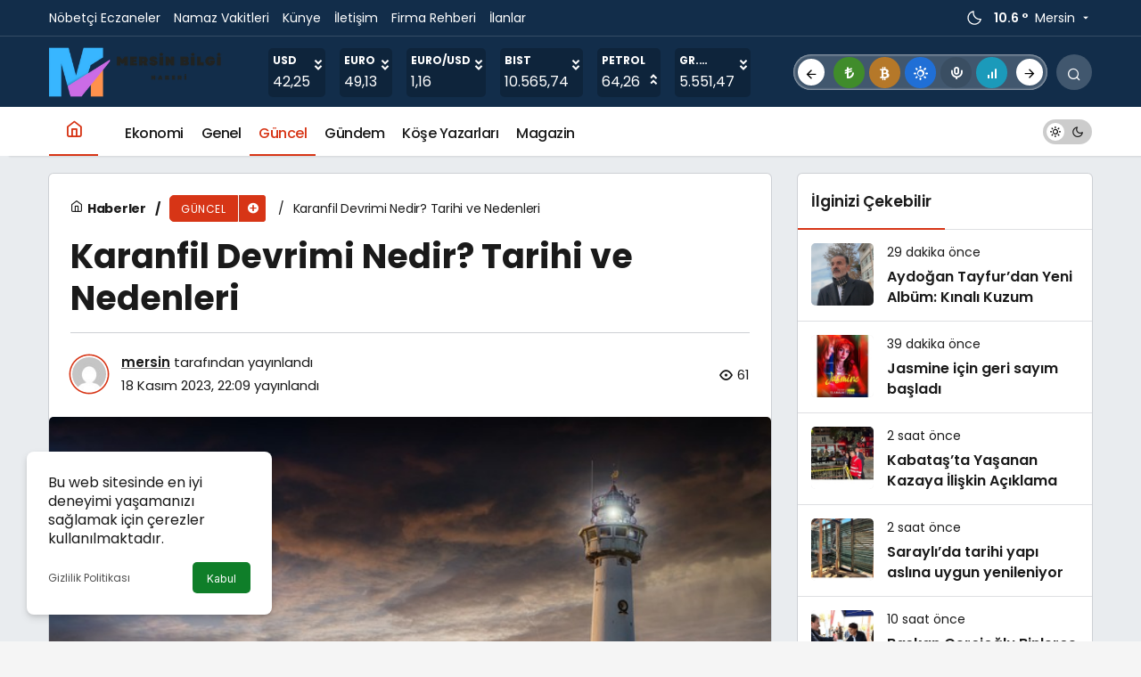

--- FILE ---
content_type: text/html; charset=UTF-8
request_url: https://mersinbilgihaberi.com.tr/karanfil-devrimi-nedir-tarihi-ve-nedenleri/
body_size: 20353
content:
<!doctype html>
<html lang="tr" prefix="og: http://ogp.me/ns#" class="light-mode">
<head>
	<meta charset="UTF-8">
	<meta http-equiv="X-UA-Compatible" content="IE=edge">
	<meta name="viewport" content="width=device-width, initial-scale=1, minimum-scale=1">
	<link rel="profile" href="https://gmpg.org/xfn/11">
	<meta name='robots' content='index, follow, max-image-preview:large, max-snippet:-1, max-video-preview:-1' />
	<style>img:is([sizes="auto" i], [sizes^="auto," i]) { contain-intrinsic-size: 3000px 1500px }</style>
	<link rel='preload' as='style' href='https://mersinbilgihaberi.com.tr/wp-content/themes/kanews/assets/css/theme.min.css' />
<link rel='preload' as='style' href='https://mersinbilgihaberi.com.tr/wp-content/themes/kanews/assets/css/theme-single.min.css' />
<link rel='preload' as='font' href='https://mersinbilgihaberi.com.tr/wp-content/themes/kanews/assets/fonts/icomoon.woff' type='font/woff' crossorigin='anonymous' />

	<!-- This site is optimized with the Yoast SEO plugin v21.3 - https://yoast.com/wordpress/plugins/seo/ -->
	<title>Karanfil Devrimi Nedir? Tarihi ve Nedenleri</title>
	<link rel="canonical" href="https://mersinbilgihaberi.com.tr/karanfil-devrimi-nedir-tarihi-ve-nedenleri/" />
	<meta property="og:locale" content="tr_TR" />
	<meta property="og:type" content="article" />
	<meta property="og:title" content="Karanfil Devrimi Nedir? Tarihi ve Nedenleri" />
	<meta property="og:description" content="Keşfedilmemiş bir döneme ait: Karanfil Devriminin ne olduğunu ve nedenlerini merak ediyorsanız, tarihi arka planıyla birlikte açıklıyoruz. Okumaya hazır mısınız?" />
	<meta property="og:url" content="https://mersinbilgihaberi.com.tr/karanfil-devrimi-nedir-tarihi-ve-nedenleri/" />
	<meta property="og:site_name" content="Mersin Bilgi Haberi" />
	<meta property="article:published_time" content="2023-11-18T19:09:48+00:00" />
	<meta property="og:image" content="https://mersinbilgihaberi.com.tr/wp-content/uploads/uploaded-image-karanfil-devrimi-nedir-tarihi-ve-nedenleri-1699701547912.jpg" />
	<meta property="og:image:width" content="640" />
	<meta property="og:image:height" content="411" />
	<meta property="og:image:type" content="image/jpeg" />
	<meta name="author" content="mersin" />
	<meta name="twitter:card" content="summary_large_image" />
	<meta name="twitter:label1" content="Yazan:" />
	<meta name="twitter:data1" content="mersin" />
	<meta name="twitter:label2" content="Tahmini okuma süresi" />
	<meta name="twitter:data2" content="9 dakika" />
	<script type="application/ld+json" class="yoast-schema-graph">{"@context":"https://schema.org","@graph":[{"@type":"WebPage","@id":"https://mersinbilgihaberi.com.tr/karanfil-devrimi-nedir-tarihi-ve-nedenleri/","url":"https://mersinbilgihaberi.com.tr/karanfil-devrimi-nedir-tarihi-ve-nedenleri/","name":"Karanfil Devrimi Nedir? Tarihi ve Nedenleri","isPartOf":{"@id":"https://mersinbilgihaberi.com.tr/#website"},"primaryImageOfPage":{"@id":"https://mersinbilgihaberi.com.tr/karanfil-devrimi-nedir-tarihi-ve-nedenleri/#primaryimage"},"image":{"@id":"https://mersinbilgihaberi.com.tr/karanfil-devrimi-nedir-tarihi-ve-nedenleri/#primaryimage"},"thumbnailUrl":"https://mersinbilgihaberi.com.tr/wp-content/uploads/uploaded-image-karanfil-devrimi-nedir-tarihi-ve-nedenleri-1699701547912.jpg","datePublished":"2023-11-18T19:09:48+00:00","dateModified":"2023-11-18T19:09:48+00:00","author":{"@id":"https://mersinbilgihaberi.com.tr/#/schema/person/8901e5d9f35711b64de795ab02dc4831"},"breadcrumb":{"@id":"https://mersinbilgihaberi.com.tr/karanfil-devrimi-nedir-tarihi-ve-nedenleri/#breadcrumb"},"inLanguage":"tr","potentialAction":[{"@type":"ReadAction","target":["https://mersinbilgihaberi.com.tr/karanfil-devrimi-nedir-tarihi-ve-nedenleri/"]}]},{"@type":"ImageObject","inLanguage":"tr","@id":"https://mersinbilgihaberi.com.tr/karanfil-devrimi-nedir-tarihi-ve-nedenleri/#primaryimage","url":"https://mersinbilgihaberi.com.tr/wp-content/uploads/uploaded-image-karanfil-devrimi-nedir-tarihi-ve-nedenleri-1699701547912.jpg","contentUrl":"https://mersinbilgihaberi.com.tr/wp-content/uploads/uploaded-image-karanfil-devrimi-nedir-tarihi-ve-nedenleri-1699701547912.jpg","width":640,"height":411},{"@type":"BreadcrumbList","@id":"https://mersinbilgihaberi.com.tr/karanfil-devrimi-nedir-tarihi-ve-nedenleri/#breadcrumb","itemListElement":[{"@type":"ListItem","position":1,"name":"Anasayfa","item":"https://mersinbilgihaberi.com.tr/"},{"@type":"ListItem","position":2,"name":"Karanfil Devrimi Nedir? Tarihi ve Nedenleri"}]},{"@type":"WebSite","@id":"https://mersinbilgihaberi.com.tr/#website","url":"https://mersinbilgihaberi.com.tr/","name":"Mersin Bilgi Haberi","description":"Mersin Güncel Son Dakika Haberi","potentialAction":[{"@type":"SearchAction","target":{"@type":"EntryPoint","urlTemplate":"https://mersinbilgihaberi.com.tr/?s={search_term_string}"},"query-input":"required name=search_term_string"}],"inLanguage":"tr"},{"@type":"Person","@id":"https://mersinbilgihaberi.com.tr/#/schema/person/8901e5d9f35711b64de795ab02dc4831","name":"mersin","image":{"@type":"ImageObject","inLanguage":"tr","@id":"https://mersinbilgihaberi.com.tr/#/schema/person/image/","url":"https://secure.gravatar.com/avatar/7dfbadd2673b2120df62b81f843b11f76b4429e589570f5f9e379a18eecb76cb?s=96&d=mm&r=g","contentUrl":"https://secure.gravatar.com/avatar/7dfbadd2673b2120df62b81f843b11f76b4429e589570f5f9e379a18eecb76cb?s=96&d=mm&r=g","caption":"mersin"},"sameAs":["https://mersinbilgihaberi.com.tr"],"url":"https://mersinbilgihaberi.com.tr/author/mersin/"}]}</script>
	<!-- / Yoast SEO plugin. -->


<link rel='dns-prefetch' href='//s.gravatar.com' />
<link rel='dns-prefetch' href='//fonts.googleapis.com' />
<link rel='dns-prefetch' href='//fonts.gstatic.com' />
<link rel='dns-prefetch' href='//cdnjs.cloudflare.com' />
<link rel='dns-prefetch' href='//www.google-analytics.com' />
<link rel="alternate" type="application/rss+xml" title="Mersin Bilgi Haberi &raquo; akışı" href="https://mersinbilgihaberi.com.tr/feed/" />
<link rel="alternate" type="application/rss+xml" title="Mersin Bilgi Haberi &raquo; yorum akışı" href="https://mersinbilgihaberi.com.tr/comments/feed/" />
<link rel="alternate" type="application/rss+xml" title="Mersin Bilgi Haberi &raquo; Karanfil Devrimi Nedir? Tarihi ve Nedenleri yorum akışı" href="https://mersinbilgihaberi.com.tr/karanfil-devrimi-nedir-tarihi-ve-nedenleri/feed/" />
<!-- Kanews Theme -->
<meta property="article:published_time" content="2023-11-18T22:09:48+03:00" />
<meta property="og:site_name" content="Mersin Bilgi Haberi" />
<meta property="og:type" content="article" />
<meta property="og:url" content="https://mersinbilgihaberi.com.tr/karanfil-devrimi-nedir-tarihi-ve-nedenleri/" /><meta property="og:title" content="Karanfil Devrimi Nedir? Tarihi ve Nedenleri - Mersin Bilgi Haberi" />
<meta property="twitter:title" content="Karanfil Devrimi Nedir? Tarihi ve Nedenleri - Mersin Bilgi Haberi" /><meta property="og:description" content="Keşfedilmemiş bir döneme ait: Karanfil Devriminin ne olduğunu ve nedenlerini merak ediyorsanız, tarihi arka planıyla birlikte açıklıyoruz. Okumaya haz.." /><meta property="twitter:description" content="Keşfedilmemiş bir döneme ait: Karanfil Devriminin ne olduğunu ve nedenlerini merak ediyorsanız, tarihi arka planıyla birlikte açıklıyoruz. Okumaya haz.." /><meta name="description" content="Keşfedilmemiş bir döneme ait: Karanfil Devriminin ne olduğunu ve nedenlerini merak ediyorsanız, tarihi arka planıyla birlikte açıklıyoruz. Okumaya haz.." /><meta name="twitter:card" content="summary_large_image" />
<meta property="og:image:width" content="640" />
<meta property="og:image:height" content="411" />
<meta property="og:image" content="https://mersinbilgihaberi.com.tr/wp-content/uploads/uploaded-image-karanfil-devrimi-nedir-tarihi-ve-nedenleri-1699701547912.jpg" />
<meta property="twitter:image" content="https://mersinbilgihaberi.com.tr/wp-content/uploads/uploaded-image-karanfil-devrimi-nedir-tarihi-ve-nedenleri-1699701547912.jpg" />
<!-- /Kanews Theme -->
<style id='global-styles-inline-css'>
:root{--wp--preset--aspect-ratio--square: 1;--wp--preset--aspect-ratio--4-3: 4/3;--wp--preset--aspect-ratio--3-4: 3/4;--wp--preset--aspect-ratio--3-2: 3/2;--wp--preset--aspect-ratio--2-3: 2/3;--wp--preset--aspect-ratio--16-9: 16/9;--wp--preset--aspect-ratio--9-16: 9/16;--wp--preset--color--black: #000000;--wp--preset--color--cyan-bluish-gray: #abb8c3;--wp--preset--color--white: #ffffff;--wp--preset--color--pale-pink: #f78da7;--wp--preset--color--vivid-red: #cf2e2e;--wp--preset--color--luminous-vivid-orange: #ff6900;--wp--preset--color--luminous-vivid-amber: #fcb900;--wp--preset--color--light-green-cyan: #7bdcb5;--wp--preset--color--vivid-green-cyan: #00d084;--wp--preset--color--pale-cyan-blue: #8ed1fc;--wp--preset--color--vivid-cyan-blue: #0693e3;--wp--preset--color--vivid-purple: #9b51e0;--wp--preset--gradient--vivid-cyan-blue-to-vivid-purple: linear-gradient(135deg,rgba(6,147,227,1) 0%,rgb(155,81,224) 100%);--wp--preset--gradient--light-green-cyan-to-vivid-green-cyan: linear-gradient(135deg,rgb(122,220,180) 0%,rgb(0,208,130) 100%);--wp--preset--gradient--luminous-vivid-amber-to-luminous-vivid-orange: linear-gradient(135deg,rgba(252,185,0,1) 0%,rgba(255,105,0,1) 100%);--wp--preset--gradient--luminous-vivid-orange-to-vivid-red: linear-gradient(135deg,rgba(255,105,0,1) 0%,rgb(207,46,46) 100%);--wp--preset--gradient--very-light-gray-to-cyan-bluish-gray: linear-gradient(135deg,rgb(238,238,238) 0%,rgb(169,184,195) 100%);--wp--preset--gradient--cool-to-warm-spectrum: linear-gradient(135deg,rgb(74,234,220) 0%,rgb(151,120,209) 20%,rgb(207,42,186) 40%,rgb(238,44,130) 60%,rgb(251,105,98) 80%,rgb(254,248,76) 100%);--wp--preset--gradient--blush-light-purple: linear-gradient(135deg,rgb(255,206,236) 0%,rgb(152,150,240) 100%);--wp--preset--gradient--blush-bordeaux: linear-gradient(135deg,rgb(254,205,165) 0%,rgb(254,45,45) 50%,rgb(107,0,62) 100%);--wp--preset--gradient--luminous-dusk: linear-gradient(135deg,rgb(255,203,112) 0%,rgb(199,81,192) 50%,rgb(65,88,208) 100%);--wp--preset--gradient--pale-ocean: linear-gradient(135deg,rgb(255,245,203) 0%,rgb(182,227,212) 50%,rgb(51,167,181) 100%);--wp--preset--gradient--electric-grass: linear-gradient(135deg,rgb(202,248,128) 0%,rgb(113,206,126) 100%);--wp--preset--gradient--midnight: linear-gradient(135deg,rgb(2,3,129) 0%,rgb(40,116,252) 100%);--wp--preset--font-size--small: 13px;--wp--preset--font-size--medium: 20px;--wp--preset--font-size--large: 36px;--wp--preset--font-size--x-large: 42px;--wp--preset--spacing--20: 0.44rem;--wp--preset--spacing--30: 0.67rem;--wp--preset--spacing--40: 1rem;--wp--preset--spacing--50: 1.5rem;--wp--preset--spacing--60: 2.25rem;--wp--preset--spacing--70: 3.38rem;--wp--preset--spacing--80: 5.06rem;--wp--preset--shadow--natural: 6px 6px 9px rgba(0, 0, 0, 0.2);--wp--preset--shadow--deep: 12px 12px 50px rgba(0, 0, 0, 0.4);--wp--preset--shadow--sharp: 6px 6px 0px rgba(0, 0, 0, 0.2);--wp--preset--shadow--outlined: 6px 6px 0px -3px rgba(255, 255, 255, 1), 6px 6px rgba(0, 0, 0, 1);--wp--preset--shadow--crisp: 6px 6px 0px rgba(0, 0, 0, 1);}:where(.is-layout-flex){gap: 0.5em;}:where(.is-layout-grid){gap: 0.5em;}body .is-layout-flex{display: flex;}.is-layout-flex{flex-wrap: wrap;align-items: center;}.is-layout-flex > :is(*, div){margin: 0;}body .is-layout-grid{display: grid;}.is-layout-grid > :is(*, div){margin: 0;}:where(.wp-block-columns.is-layout-flex){gap: 2em;}:where(.wp-block-columns.is-layout-grid){gap: 2em;}:where(.wp-block-post-template.is-layout-flex){gap: 1.25em;}:where(.wp-block-post-template.is-layout-grid){gap: 1.25em;}.has-black-color{color: var(--wp--preset--color--black) !important;}.has-cyan-bluish-gray-color{color: var(--wp--preset--color--cyan-bluish-gray) !important;}.has-white-color{color: var(--wp--preset--color--white) !important;}.has-pale-pink-color{color: var(--wp--preset--color--pale-pink) !important;}.has-vivid-red-color{color: var(--wp--preset--color--vivid-red) !important;}.has-luminous-vivid-orange-color{color: var(--wp--preset--color--luminous-vivid-orange) !important;}.has-luminous-vivid-amber-color{color: var(--wp--preset--color--luminous-vivid-amber) !important;}.has-light-green-cyan-color{color: var(--wp--preset--color--light-green-cyan) !important;}.has-vivid-green-cyan-color{color: var(--wp--preset--color--vivid-green-cyan) !important;}.has-pale-cyan-blue-color{color: var(--wp--preset--color--pale-cyan-blue) !important;}.has-vivid-cyan-blue-color{color: var(--wp--preset--color--vivid-cyan-blue) !important;}.has-vivid-purple-color{color: var(--wp--preset--color--vivid-purple) !important;}.has-black-background-color{background-color: var(--wp--preset--color--black) !important;}.has-cyan-bluish-gray-background-color{background-color: var(--wp--preset--color--cyan-bluish-gray) !important;}.has-white-background-color{background-color: var(--wp--preset--color--white) !important;}.has-pale-pink-background-color{background-color: var(--wp--preset--color--pale-pink) !important;}.has-vivid-red-background-color{background-color: var(--wp--preset--color--vivid-red) !important;}.has-luminous-vivid-orange-background-color{background-color: var(--wp--preset--color--luminous-vivid-orange) !important;}.has-luminous-vivid-amber-background-color{background-color: var(--wp--preset--color--luminous-vivid-amber) !important;}.has-light-green-cyan-background-color{background-color: var(--wp--preset--color--light-green-cyan) !important;}.has-vivid-green-cyan-background-color{background-color: var(--wp--preset--color--vivid-green-cyan) !important;}.has-pale-cyan-blue-background-color{background-color: var(--wp--preset--color--pale-cyan-blue) !important;}.has-vivid-cyan-blue-background-color{background-color: var(--wp--preset--color--vivid-cyan-blue) !important;}.has-vivid-purple-background-color{background-color: var(--wp--preset--color--vivid-purple) !important;}.has-black-border-color{border-color: var(--wp--preset--color--black) !important;}.has-cyan-bluish-gray-border-color{border-color: var(--wp--preset--color--cyan-bluish-gray) !important;}.has-white-border-color{border-color: var(--wp--preset--color--white) !important;}.has-pale-pink-border-color{border-color: var(--wp--preset--color--pale-pink) !important;}.has-vivid-red-border-color{border-color: var(--wp--preset--color--vivid-red) !important;}.has-luminous-vivid-orange-border-color{border-color: var(--wp--preset--color--luminous-vivid-orange) !important;}.has-luminous-vivid-amber-border-color{border-color: var(--wp--preset--color--luminous-vivid-amber) !important;}.has-light-green-cyan-border-color{border-color: var(--wp--preset--color--light-green-cyan) !important;}.has-vivid-green-cyan-border-color{border-color: var(--wp--preset--color--vivid-green-cyan) !important;}.has-pale-cyan-blue-border-color{border-color: var(--wp--preset--color--pale-cyan-blue) !important;}.has-vivid-cyan-blue-border-color{border-color: var(--wp--preset--color--vivid-cyan-blue) !important;}.has-vivid-purple-border-color{border-color: var(--wp--preset--color--vivid-purple) !important;}.has-vivid-cyan-blue-to-vivid-purple-gradient-background{background: var(--wp--preset--gradient--vivid-cyan-blue-to-vivid-purple) !important;}.has-light-green-cyan-to-vivid-green-cyan-gradient-background{background: var(--wp--preset--gradient--light-green-cyan-to-vivid-green-cyan) !important;}.has-luminous-vivid-amber-to-luminous-vivid-orange-gradient-background{background: var(--wp--preset--gradient--luminous-vivid-amber-to-luminous-vivid-orange) !important;}.has-luminous-vivid-orange-to-vivid-red-gradient-background{background: var(--wp--preset--gradient--luminous-vivid-orange-to-vivid-red) !important;}.has-very-light-gray-to-cyan-bluish-gray-gradient-background{background: var(--wp--preset--gradient--very-light-gray-to-cyan-bluish-gray) !important;}.has-cool-to-warm-spectrum-gradient-background{background: var(--wp--preset--gradient--cool-to-warm-spectrum) !important;}.has-blush-light-purple-gradient-background{background: var(--wp--preset--gradient--blush-light-purple) !important;}.has-blush-bordeaux-gradient-background{background: var(--wp--preset--gradient--blush-bordeaux) !important;}.has-luminous-dusk-gradient-background{background: var(--wp--preset--gradient--luminous-dusk) !important;}.has-pale-ocean-gradient-background{background: var(--wp--preset--gradient--pale-ocean) !important;}.has-electric-grass-gradient-background{background: var(--wp--preset--gradient--electric-grass) !important;}.has-midnight-gradient-background{background: var(--wp--preset--gradient--midnight) !important;}.has-small-font-size{font-size: var(--wp--preset--font-size--small) !important;}.has-medium-font-size{font-size: var(--wp--preset--font-size--medium) !important;}.has-large-font-size{font-size: var(--wp--preset--font-size--large) !important;}.has-x-large-font-size{font-size: var(--wp--preset--font-size--x-large) !important;}
:where(.wp-block-post-template.is-layout-flex){gap: 1.25em;}:where(.wp-block-post-template.is-layout-grid){gap: 1.25em;}
:where(.wp-block-columns.is-layout-flex){gap: 2em;}:where(.wp-block-columns.is-layout-grid){gap: 2em;}
:root :where(.wp-block-pullquote){font-size: 1.5em;line-height: 1.6;}
</style>
<link rel='stylesheet' id='zuck-css' href='https://mersinbilgihaberi.com.tr/wp-content/plugins/kanews-stories/assets/zuck.min.css' media='all' />
<link rel='stylesheet' id='kanews-theme-css' href='https://mersinbilgihaberi.com.tr/wp-content/themes/kanews/assets/css/theme.min.css' media='all' />
<style id='kanews-theme-inline-css'>
 .kanews-post-thumb:before, .kanews-slider-wrapper:not(.slick-initialized):before, .kanews-slide-thumb:before{background-image:url()}body{font-family:"Poppins", sans-serif !important}.dark-mode .site-header-logo img{content:url(https://mersinbilgihaberi.com.tr/wp-content/uploads/Adsiz-tasarim-23.png);width:350px}.kanews-section{overflow:hidden}.site-wrapper{background:linear-gradient(to right, #e9ecef, #e9ecef );background:linear-gradient(to right, #e9ecef, #e9ecef );background:linear-gradient(to right, #e9ecef, #e9ecef )}.site-header .site-header-wrapper{background-color:#122d4a}@media (min-width:992px){.site-header .site-header-top, .site-header .site-header-top .site-row, .site-head-3 .site-navbar, .site-head-3 .site-navbar .navbar-row, .site-head-3 .site-navbar .site-navbar-nav>li{height:80px !important}.site-head-2{height:120px !important}.site-head-2 .site-navbar, .site-head-2 .site-navbar .navbar-row, .site-head-2 .site-navbar .site-navbar-nav>li{height:80px !important}.site-head-2 .site-navbar .site-navbar-nav>li>a{line-height:80px !important}}.site-navbar .site-navbar-nav li a{font-size:16px !important;letter-spacing:-0.5px !important}@media (min-width:992px){.kanews-post-headline{}}:root{--kan-block-radius:5px;--kan-block-shadow:0 0 0 1px var(--kan-border-color);--wp--preset--color--primary:#d73516;--kan-theme-color:#d73516}
</style>
<link rel='stylesheet' id='kanews-theme-single-css' href='https://mersinbilgihaberi.com.tr/wp-content/themes/kanews/assets/css/theme-single.min.css' media='all' />
<style id='kanews-theme-single-inline-css'>
@media (min-width:992px){.kanews-article-title{}}@media (min-width:992px){.kanews-article-title+p{}}@media (min-width:992px){.kanews-article-meta{}}@media (min-width:992px){.kanews-article-content li, .kanews-article-content p, .kanews-article-content{}}
</style>
<link rel='stylesheet' id='kanews-dark-theme-css' href='https://mersinbilgihaberi.com.tr/wp-content/themes/kanews/assets/css/dark.min.css' media='all' />
<link rel="https://api.w.org/" href="https://mersinbilgihaberi.com.tr/wp-json/" /><link rel="alternate" title="JSON" type="application/json" href="https://mersinbilgihaberi.com.tr/wp-json/wp/v2/posts/531" /><meta name="generator" content="WordPress 6.8.3" />
<link rel='shortlink' href='https://mersinbilgihaberi.com.tr/?p=531' />
<link rel="alternate" title="oEmbed (JSON)" type="application/json+oembed" href="https://mersinbilgihaberi.com.tr/wp-json/oembed/1.0/embed?url=https%3A%2F%2Fmersinbilgihaberi.com.tr%2Fkaranfil-devrimi-nedir-tarihi-ve-nedenleri%2F" />
<link rel="alternate" title="oEmbed (XML)" type="text/xml+oembed" href="https://mersinbilgihaberi.com.tr/wp-json/oembed/1.0/embed?url=https%3A%2F%2Fmersinbilgihaberi.com.tr%2Fkaranfil-devrimi-nedir-tarihi-ve-nedenleri%2F&#038;format=xml" />
<style>
  body:not(.dark-mode) .header-skin-light .header-btn-icon, body:not(.dark-mode) .header-skin-light .site-header-top-center .site-header-search-form button {
    background-color: rgb(18 45 74);
    color: #fff !important;
}
</style>
<script id="kanews-theme-schema" type="application/ld+json">{"@context": "https://schema.org","@graph": [
 {
 "@type": "Organization",
 "@id": "https://mersinbilgihaberi.com.tr/#organization",
 "url": "https://mersinbilgihaberi.com.tr/",
 "name": "Mersin Bilgi Haberi",
 "logo": {
 "@type": "ImageObject",
 "url": "https://mersinbilgihaberi.com.tr/wp-content/uploads/Adsiz-tasarim-23.png",
 "width": "350",
 "height": "120"
 }
 },
 {
 "@type": "ImageObject",
 "@id": "https://mersinbilgihaberi.com.tr/karanfil-devrimi-nedir-tarihi-ve-nedenleri/#primaryImage",
 "url": "https://mersinbilgihaberi.com.tr/wp-content/uploads/uploaded-image-karanfil-devrimi-nedir-tarihi-ve-nedenleri-1699701547912.jpg",
 "width": 640,
 "height": 411,
 "inLanguage": "tr"
 },
 {
 "@type": "WebSite",
 "@id": "https://mersinbilgihaberi.com.tr/#website",
 "url": "https://mersinbilgihaberi.com.tr",
 "name": "Mersin Bilgi Haberi",
 "description": "Mersin Güncel Son Dakika Haberi",
 "publisher": {
 "@id": "https://mersinbilgihaberi.com.tr/#organization"
 },
 "inLanguage": "tr",
 "potentialAction": {
 "@type": "SearchAction",
 "target": "https://mersinbilgihaberi.com.tr/?s={search_term_string}",
 "query-input": "required name=search_term_string"
 }
 },
 {
 "@type": "WebPage",
 "@id": "https://mersinbilgihaberi.com.tr/karanfil-devrimi-nedir-tarihi-ve-nedenleri/#webpage",
 "url": "https://mersinbilgihaberi.com.tr/karanfil-devrimi-nedir-tarihi-ve-nedenleri/",
 "inLanguage": "tr",
 "name": "Karanfil Devrimi Nedir? Tarihi ve Nedenleri - Mersin Bilgi Haberi",
 "isPartOf": {
 "@id": "https://mersinbilgihaberi.com.tr/#website"
 },
 "primaryImageOfPage": {
 "@id": "https://mersinbilgihaberi.com.tr/karanfil-devrimi-nedir-tarihi-ve-nedenleri/#primaryImage"
 }
 },
 {
 "@id": "#post-531",
 "@type": "NewsArticle",
 "headline": "Karanfil Devrimi Nedir? Tarihi ve Nedenleri - Mersin Bilgi Haberi",
 "url": "https://mersinbilgihaberi.com.tr/karanfil-devrimi-nedir-tarihi-ve-nedenleri/",
 "isPartOf": {
 "@id": "https://mersinbilgihaberi.com.tr/karanfil-devrimi-nedir-tarihi-ve-nedenleri/#webpage"
 },
 "inLanguage": "tr",
 "description": "Keşfedilmemiş bir döneme ait: Karanfil Devriminin ne olduğunu ve nedenlerini merak ediyorsanız, tarihi arka planıyla birlikte açıklıyoruz. Okumaya hazır mısınız? ",
 "author": {
 "@type": "Person",
 "name": "mersin",
 "url": "https://mersinbilgihaberi.com.tr/author/"
 },
 "articleSection": "Güncel",
 "datePublished": "2023-11-18T22:09:48+03:00",
 "dateModified": "2023-11-18T22:09:48+03:00",
 "publisher": {
 "@id": "https://mersinbilgihaberi.com.tr/#organization"
 },
 "image": {
 "@id": "https://mersinbilgihaberi.com.tr/karanfil-devrimi-nedir-tarihi-ve-nedenleri/#primaryImage"
 },
 "mainEntityOfPage": {
 "@id": "https://mersinbilgihaberi.com.tr/karanfil-devrimi-nedir-tarihi-ve-nedenleri/#webpage"
 }
 }
]}</script>
<link rel="amphtml" href="https://mersinbilgihaberi.com.tr/karanfil-devrimi-nedir-tarihi-ve-nedenleri/amp"><link rel="icon" href="https://mersinbilgihaberi.com.tr/wp-content/uploads/cropped-Adsiz-tasarim-24-32x32.png" sizes="32x32" />
<link rel="icon" href="https://mersinbilgihaberi.com.tr/wp-content/uploads/cropped-Adsiz-tasarim-24-192x192.png" sizes="192x192" />
<link rel="apple-touch-icon" href="https://mersinbilgihaberi.com.tr/wp-content/uploads/cropped-Adsiz-tasarim-24-180x180.png" />
<meta name="msapplication-TileImage" content="https://mersinbilgihaberi.com.tr/wp-content/uploads/cropped-Adsiz-tasarim-24-270x270.png" />
<meta name="theme-color" content="#d73516" />
			<meta name="msapplication-navbutton-color" content="#d73516">
      <meta name="apple-mobile-web-app-status-bar-style" content="#d73516"></head>

<body data-rsssl=1 class="wp-singular post-template-default single single-post postid-531 single-format-standard wp-theme-kanews css-transitions-only-after-page-load kanews-theme-by-kanthemes category-15 single-layout-box">

	<div id="page" class="site-wrapper">
					<div class="site-head site-head-1">
    <header id="header" class="site-header">
    <div class="site-header-wrapper header-skin-dark">
                <div class="site-subheader hidden-mobile">
    <div class="container">
      <div class="row site-row align-items-center justify-content-between">
        <div class="col">
          <div class="site-subheader-left d-flex flex-wrap no-gutters align-items-center">
            		<div class="site-subheader-menu">
			<ul id="menu-top" class="d-flex"><li id="menu-item-25262" class="menu-item menu-item-type-post_type menu-item-object-page menu-item-25262"><a href="https://mersinbilgihaberi.com.tr/nobetci-eczaneler/"><span>Nöbetçi Eczaneler</span></a></li>
<li id="menu-item-25263" class="menu-item menu-item-type-post_type menu-item-object-page menu-item-25263"><a href="https://mersinbilgihaberi.com.tr/namaz-vakitleri/"><span>Namaz Vakitleri</span></a></li>
<li id="menu-item-25264" class="menu-item menu-item-type-post_type menu-item-object-page menu-item-25264"><a href="https://mersinbilgihaberi.com.tr/kunye/"><span>Künye</span></a></li>
<li id="menu-item-25265" class="menu-item menu-item-type-post_type menu-item-object-page menu-item-25265"><a href="https://mersinbilgihaberi.com.tr/iletisim/"><span>İletişim</span></a></li>
<li id="menu-item-25267" class="menu-item menu-item-type-post_type_archive menu-item-object-firma menu-item-25267"><a href="https://mersinbilgihaberi.com.tr/firma-rehberi/"><span>Firma Rehberi</span></a></li>
<li id="menu-item-25268" class="menu-item menu-item-type-post_type_archive menu-item-object-ilan menu-item-25268"><a href="https://mersinbilgihaberi.com.tr/ilan/"><span>İlanlar</span></a></li>
</ul>		</div>
	          </div>
        </div>
        <div class="col-auto">
          <div class="site-subheader-right d-flex flex-wrap align-items-center">
            		<div data-toggle="kanews-weather-select-city2" class="kanews-city-weather-wrapper" data-city="Mersin"></div>
		<div id="kanews-weather-select-city2" class="kanews-waether-cities kanews-scroll "><input placeholder="Şehir ara" id="kanews-weather-search" /><div class="kanews-weather-city" data-city="İstanbul">İstanbul</div><div class="kanews-weather-city" data-city="Ankara">Ankara</div><div class="kanews-weather-city" data-city="İzmir">İzmir</div><div class="kanews-weather-city" data-city="Adana">Adana</div><div class="kanews-weather-city" data-city="Adıyaman">Adıyaman</div><div class="kanews-weather-city" data-city="Afyonkarahisar">Afyonkarahisar</div><div class="kanews-weather-city" data-city="Ağrı">Ağrı</div><div class="kanews-weather-city" data-city="Aksaray">Aksaray</div><div class="kanews-weather-city" data-city="Amasya">Amasya</div><div class="kanews-weather-city" data-city="Antalya">Antalya</div><div class="kanews-weather-city" data-city="Ardahan">Ardahan</div><div class="kanews-weather-city" data-city="Artvin">Artvin</div><div class="kanews-weather-city" data-city="Aydın">Aydın</div><div class="kanews-weather-city" data-city="Balıkesir">Balıkesir</div><div class="kanews-weather-city" data-city="Bartın">Bartın</div><div class="kanews-weather-city" data-city="Batman">Batman</div><div class="kanews-weather-city" data-city="Bayburt">Bayburt</div><div class="kanews-weather-city" data-city="Bilecik">Bilecik</div><div class="kanews-weather-city" data-city="Bingöl">Bingöl</div><div class="kanews-weather-city" data-city="Bitlis">Bitlis</div><div class="kanews-weather-city" data-city="Bolu">Bolu</div><div class="kanews-weather-city" data-city="Burdur">Burdur</div><div class="kanews-weather-city" data-city="Bursa">Bursa</div><div class="kanews-weather-city" data-city="Çanakkale">Çanakkale</div><div class="kanews-weather-city" data-city="Çankırı">Çankırı</div><div class="kanews-weather-city" data-city="Çorum">Çorum</div><div class="kanews-weather-city" data-city="Denizli">Denizli</div><div class="kanews-weather-city" data-city="Diyarbakır">Diyarbakır</div><div class="kanews-weather-city" data-city="Düzce">Düzce</div><div class="kanews-weather-city" data-city="Edirne">Edirne</div><div class="kanews-weather-city" data-city="Elazığ">Elazığ</div><div class="kanews-weather-city" data-city="Erzincan">Erzincan</div><div class="kanews-weather-city" data-city="Erzurum">Erzurum</div><div class="kanews-weather-city" data-city="Eskişehir">Eskişehir</div><div class="kanews-weather-city" data-city="Gaziantep">Gaziantep</div><div class="kanews-weather-city" data-city="Giresun">Giresun</div><div class="kanews-weather-city" data-city="Gümüşhane">Gümüşhane</div><div class="kanews-weather-city" data-city="Hakkâri">Hakkâri</div><div class="kanews-weather-city" data-city="Hatay">Hatay</div><div class="kanews-weather-city" data-city="Iğdır">Iğdır</div><div class="kanews-weather-city" data-city="Isparta">Isparta</div><div class="kanews-weather-city" data-city="Kahramanmaraş">Kahramanmaraş</div><div class="kanews-weather-city" data-city="Karabük">Karabük</div><div class="kanews-weather-city" data-city="Karaman">Karaman</div><div class="kanews-weather-city" data-city="Kars">Kars</div><div class="kanews-weather-city" data-city="Kastamonu">Kastamonu</div><div class="kanews-weather-city" data-city="Kayseri">Kayseri</div><div class="kanews-weather-city" data-city="Kırıkkale">Kırıkkale</div><div class="kanews-weather-city" data-city="Kırklareli">Kırklareli</div><div class="kanews-weather-city" data-city="Kırşehir">Kırşehir</div><div class="kanews-weather-city" data-city="Kilis">Kilis</div><div class="kanews-weather-city" data-city="Kocaeli">Kocaeli</div><div class="kanews-weather-city" data-city="Konya">Konya</div><div class="kanews-weather-city" data-city="Kütahya">Kütahya</div><div class="kanews-weather-city" data-city="Malatya">Malatya</div><div class="kanews-weather-city" data-city="Manisa">Manisa</div><div class="kanews-weather-city" data-city="Mardin">Mardin</div><div class="kanews-weather-city" data-city="Mersin">Mersin</div><div class="kanews-weather-city" data-city="Muğla">Muğla</div><div class="kanews-weather-city" data-city="Muş">Muş</div><div class="kanews-weather-city" data-city="Nevşehir">Nevşehir</div><div class="kanews-weather-city" data-city="Niğde">Niğde</div><div class="kanews-weather-city" data-city="Ordu">Ordu</div><div class="kanews-weather-city" data-city="Osmaniye">Osmaniye</div><div class="kanews-weather-city" data-city="Rize">Rize</div><div class="kanews-weather-city" data-city="Sakarya">Sakarya</div><div class="kanews-weather-city" data-city="Samsun">Samsun</div><div class="kanews-weather-city" data-city="Siirt">Siirt</div><div class="kanews-weather-city" data-city="Sinop">Sinop</div><div class="kanews-weather-city" data-city="Sivas">Sivas</div><div class="kanews-weather-city" data-city="Şırnak">Şırnak</div><div class="kanews-weather-city" data-city="Tekirdağ">Tekirdağ</div><div class="kanews-weather-city" data-city="Tokat">Tokat</div><div class="kanews-weather-city" data-city="Trabzon">Trabzon</div><div class="kanews-weather-city" data-city="Tunceli">Tunceli</div><div class="kanews-weather-city" data-city="Şanlıurfa">Şanlıurfa</div><div class="kanews-weather-city" data-city="Uşak">Uşak</div><div class="kanews-weather-city" data-city="Van">Van</div><div class="kanews-weather-city" data-city="Yalova">Yalova</div><div class="kanews-weather-city" data-city="Yozgat">Yozgat</div><div class="kanews-weather-city" data-city="Zonguldak">Zonguldak</div></div>	          </div>
        </div>
      </div>
    </div>
  </div>
      
      <div class="site-header-top">
        <div class="container">
          <div class="row site-row justify-content-between align-items-center">

            <div class="col-auto col-lg">
              <div class="site-header-top-left d-flex align-items-center">
                <button aria-label="Menü" class="site-mobil-menu-btn hidden-desktop" data-toggle="site-menu-block"><i class="icon-menu icon-3x"></i></button>
                                <div class="site-header-logo"><a href="https://mersinbilgihaberi.com.tr/" title="Mersin Bilgi Haberi"><img class="logo-light" src="https://mersinbilgihaberi.com.tr/wp-content/uploads/Adsiz-tasarim-23.png" srcset="https://mersinbilgihaberi.com.tr/wp-content/uploads/Adsiz-tasarim-23.png 2x, https://mersinbilgihaberi.com.tr/wp-content/uploads/Adsiz-tasarim-23.png 1x" alt="" width="350" height="120" /></a></div>              </div>
            </div>

                          <div class="col hidden-mobile">
                <div class="site-header-top-center">
                  			<div class="site-currencies"><div class="d-flex"><div class="site-currencies-item site-currencies-down-item"><span class="site-currencies-name">USD</span><span class="site-currencies-value">42,25</span><span class="site-currencies-change"><div class="indicator">
          <span></span>
          <span></span>
          <span></span></div></span></div><div class="site-currencies-item site-currencies-down-item"><span class="site-currencies-name">EURO</span><span class="site-currencies-value">49,13</span><span class="site-currencies-change"><div class="indicator">
          <span></span>
          <span></span>
          <span></span></div></span></div><div class="site-currencies-item site-currencies-down-item"><span class="site-currencies-name">EURO/USD</span><span class="site-currencies-value">1,16</span><span class="site-currencies-change"><div class="indicator">
          <span></span>
          <span></span>
          <span></span></div></span></div><div class="site-currencies-item site-currencies-down-item"><span class="site-currencies-name">BIST</span><span class="site-currencies-value">10.565,74</span><span class="site-currencies-change"><div class="indicator">
          <span></span>
          <span></span>
          <span></span></div></span></div><div class="site-currencies-item site-currencies-up-item"><span class="site-currencies-name">Petrol</span><span class="site-currencies-value">64,26</span><span class="site-currencies-change"><div class="indicator">
          <span></span>
          <span></span>
          <span></span></div></span></div><div class="site-currencies-item site-currencies-down-item"><span class="site-currencies-name">GR. ALTIN</span><span class="site-currencies-value">5.551,47</span><span class="site-currencies-change"><div class="indicator">
          <span></span>
          <span></span>
          <span></span></div></span></div></div></div>
		                </div>
              </div>
            
            <div class="col-auto col-lg">
              <div class="site-header-top-right">
                                                                  <div id="site-header-search" class="kanews-ajax-search-wrapper "> <button aria-label="Arama Yap" class="header-btn-icon" data-toggle="site-header-search-wrapper"><i class="icon-search"></i></button>
		<div id="site-header-search-wrapper" class="is-hidden"><form role="search" method="get" class="site-header-search-form" action="https://mersinbilgihaberi.com.tr/">
		<input class="kanews-ajax-search" type="text" placeholder="Aramak istediğiniz kelimeyi yazın.." value="" name="s" />
		<button aria-label="Arama Yap type="submit"><span class="icon-search icon-2x"></span></button><p>Aradığınız kelimeyi yazın ve entera basın, kapatmak için esc butonuna tıklayın.</p>
		<div id="kanews-loader"></div></form><div class="kanews-popup-close-btn search-close-btn"><i class="icon-close"></i></div></div></div>                                <div class="site-header-action-wrap"><a href="https://mersinbilgihaberi.com.tr/nobetci-eczaneler/"   style="background: #dd3333" class="site-header-action-item"><i class="icon-star"></i></a><a href="https://mersinbilgihaberi.com.tr/namaz-vakitleri/"   style="background: #3f9dcc" class="site-header-action-item"><i class="icon-moon-fill"></i></a><a href="https://mersinbilgihaberi.com.tr/uploaded-image-portekizde-gezilecek-yerler-1699701581945/"   style="background: #565656" class="site-header-action-item"><i class="icon-traffic"></i></a><a href="https://mersinbilgihaberi.com.tr/uploaded-image-anamur-gezilecek-yerler-1699701450361/"   style="background: #408c2b" class="site-header-action-item"><i class="icon-money"></i></a><a href="https://mersinbilgihaberi.com.tr/kripto-para-piyasalari/"   style="background: #b57829" class="site-header-action-item"><i class="icon-bitcoin"></i></a><a href="https://mersinbilgihaberi.com.tr/hava-durumu/"   style="background: #206fd6" class="site-header-action-item"><i class="icon-sun"></i></a><a href="https://mersinbilgihaberi.com.tr/mac-merkezi/"    class="site-header-action-item"><i class="icon-mic"></i></a><a href="https://mersinbilgihaberi.com.tr/puan-durumu/"   style="background: #1b9aba" class="site-header-action-item"><i class="icon-standings"></i></a></div>                                              </div>
            </div>

          </div>
        </div>
      </div>
    </div>

      </header>

  <nav id="navbar" class="site-navbar hidden-mobile navbar-skin-light">
    <div class="site-navbar-wrapper site-navbar-wrapper-fixed">
      <div class="container">
        <div class="navbar-row">
                      <div class="col-auto no-gutter">
              <ul class="site-navbar-nav">
                <li class="current-menu-item home-btn"><a aria-label="Ana sayfa" href="https://mersinbilgihaberi.com.tr/"><i class="icon-home"></i></a></li>
              </ul>
            </div>
                    <ul id="menu-navbar" class="site-navbar-nav"><li id="menu-item-25361" class="menu-item menu-item-type-taxonomy menu-item-object-category menu-item-25361"><a href="https://mersinbilgihaberi.com.tr/ekonomi/"><span>Ekonomi</span></a></li>
<li id="menu-item-25362" class="menu-item menu-item-type-taxonomy menu-item-object-category menu-item-25362"><a href="https://mersinbilgihaberi.com.tr/genel/"><span>Genel</span></a></li>
<li id="menu-item-25363" class="menu-item menu-item-type-taxonomy menu-item-object-category current-post-ancestor current-menu-parent current-post-parent menu-item-25363"><a href="https://mersinbilgihaberi.com.tr/guncel/"><span>Güncel</span></a></li>
<li id="menu-item-25364" class="menu-item menu-item-type-taxonomy menu-item-object-category menu-item-25364"><a href="https://mersinbilgihaberi.com.tr/gundem/"><span>Gündem</span></a></li>
<li id="menu-item-25365" class="menu-item menu-item-type-taxonomy menu-item-object-category menu-item-25365"><a href="https://mersinbilgihaberi.com.tr/kose-yazarlari/"><span>Köşe Yazarları</span></a></li>
<li id="menu-item-25366" class="menu-item menu-item-type-taxonomy menu-item-object-category menu-item-25366"><a href="https://mersinbilgihaberi.com.tr/magazin/"><span>Magazin</span></a></li>
</ul>          <div class="kanews-mode-change" tabindex="0" role="switch" aria-label="Mod Değiştir" aria-checked="false"><div class="kanews-switch-button" aria-hidden="true"><div class="kanews-switch" aria-hidden="true"></div></div></div>        </div>
      </div>
    </div>
  </nav>

  
  </div>			
				<main id="main" class="site-main">
			<div class="container">
				<div class="row">
					<div class="site-main-wrapper">
						<div class="site-main-inner d-flex flex-wrap">
							
							<div class="d-flex flex-wrap">
  <div class="col-12 col-lg-9 kanews-sticky kgs2 mb-1">
    <article id="post-531" class="kanews-article kanews-section-box kanews-article-1 post-531 post type-post status-publish format-standard has-post-thumbnail hentry category-guncel">
    
      	<div class="kanews-article-header">

														<div class='kanews-breadcrumb'><ol class='d-flex flex-wrap align-items-center'><li><a  href="https://mersinbilgihaberi.com.tr/"><span>Haberler</span></a></li><li>
					<a class="kanews-label kanews-label-sm kanews-label-bg" href="https://mersinbilgihaberi.com.tr/guncel/"><span>Güncel</span></a><span class="kanews-category-subscribe-button" data-toggle="kanews-modal-login" role="tooltip" data-microtip-position="bottom" aria-label="Takip Et"><i class="icon-add"></i></span>
				</li><li><span>Karanfil Devrimi Nedir? Tarihi ve Nedenleri</span></li></ol></div>						
					<h1 class="kanews-article-title">Karanfil Devrimi Nedir? Tarihi ve Nedenleri</h1>		
		
							
			<div class="kanews-article-meta">
				<div class="row justify-content-between align-items-center">
					<div class="kanews-article-meta-left col-12 col-lg">
						<div class="kanews-article-meta-left-inner d-flex align-items-center">
		
																																				<div class="kanews-post-author"><div class="author-avatar circle-animation"><svg viewBox="0 0 100 100" xmlns="http://www.w3.org/2000/svg" style="enable-background:new -580 439 577.9 194;" xml:space="preserve"> <circle cx="50" cy="50" r="40"></circle> </svg><img alt='' src='[data-uri]' data-src='https://secure.gravatar.com/avatar/7dfbadd2673b2120df62b81f843b11f76b4429e589570f5f9e379a18eecb76cb?s=48&#038;d=mm&#038;r=g' data-srcset='https://secure.gravatar.com/avatar/7dfbadd2673b2120df62b81f843b11f76b4429e589570f5f9e379a18eecb76cb?s=96&#038;d=mm&#038;r=g 2x' class='kanews-lazy avatar avatar-48 photo' height='48' width='48' decoding='async'/></div></div>
																												
														<div class="kanews-article-meta-left-text">
																																					<div class="kanews-post-author-name author vcard"><a href="https://mersinbilgihaberi.com.tr/author/mersin/">mersin</a> tarafından yayınlandı</div>
																																			
																	<span class="posted-on"><time class="entry-date published updated" datetime="2023-11-18T22:09:48+03:00">18 Kasım 2023, 22:09</time> yayınlandı</span>								
															</div>
						</div>
					</div>
					<div class="kanews-article-meta-right col-12 col-lg-auto">
						
																			<span class="kanews-post-views"><div role="tooltip" data-microtip-position="bottom" aria-label="61 kez okundu"><i class="icon-view"></i>61</div></span>											</div>
				</div>
			</div>
					
		
	</div>
      		      <div class="kanews-article-thumbnail">
							<img class="wp-post-image" src="https://mersinbilgihaberi.com.tr/wp-content/uploads/uploaded-image-karanfil-devrimi-nedir-tarihi-ve-nedenleri-1699701547912.jpg" width="640" height="411" alt="featured"/>
							</div>
            

	<div class="kanews-article-action">
		<div class="row justift-content-between align-items-center">
						<div class="kanews-article-action-left flex-wrap col-12 col-lg d-flex align-items-center">
									<a class="kanews-service-link googlenews" target="_blank" rel="nofollow noopener" title="Google News ile Abone Ol" href="https://news.google.com/publications/CAAqBwgKMMTmnwwwuo2wBA?ceid=TR:tr&amp;oc=3"></a>
																										<a target="_blank" rel="nofollow noopener" class="kanews-service-link" title="Flipboard ile Abone Ol" href="#"><img loading="true" src="https://demo.kanthemes.com.tr/kanews/wp-content/uploads/2022/03/indir-2.webp" alt="service" /></a>
																						</div>
						
			<div class="kanews-article-action-right col-12 col-lg-auto">
				<div class="d-flex align-items-center flex-wrap">
																																						<div class="kanews-article-assets">
							<ul class="d-flex">
															<li><a title="Yorum Yap" href="#respond"><i class="icon-comment"></i></a></li>
																<li><a title="Yazıyı Büyült" class="increase-text" onclick="doSomething()"><i class="icon-type"></i> +</a></li>
								<li><a title="Yazıyı Küçült" class="decrease-text" onclick="doSomething()"><i class="icon-type"></i>-</a></li>
							</ul>
						</div>
																		<div style="cursor:pointer" class="kanews-label" data-toggle="kanews-popup-share-531"><i class="icon-share"></i> Paylaş</div>
		<div id="kanews-popup-share-531" class="kanews-popup">
			<div class="kanews-popup-close" data-toggle="kanews-popup-share-531"></div>
			<div class="kanews-popup-content">
			<div class="kanews-popup-close-btn" data-toggle="kanews-popup-share-531"><i class="icon-close"></i></div>
				<h4 class="kanews-popup-title">Bu Yazıyı Paylaş</h4>
				<ul class="d-flex kanews-popup-share">
																									<li><a class="bg-facebook" rel="external noopener" target="_blank" href="//www.facebook.com/sharer/sharer.php?u=https://mersinbilgihaberi.com.tr/karanfil-devrimi-nedir-tarihi-ve-nedenleri/"><i class="icon-facebook"></i></a></li>
														
													
														
														
														
																															
															<li><a target="_blank" rel="external noopener" class="bg-twitter" href="//www.twitter.com/intent/tweet?text=Karanfil Devrimi Nedir? Tarihi ve Nedenleri https://mersinbilgihaberi.com.tr/karanfil-devrimi-nedir-tarihi-ve-nedenleri/"><i class="icon-twitter"></i></a></li>
													
														
														
														
																															
													
															<li class="hidden-desktop"><a class="bg-whatsapp" href="whatsapp://send?text=https://mersinbilgihaberi.com.tr/karanfil-devrimi-nedir-tarihi-ve-nedenleri/"><i class="icon-whatsapp"></i></a></li>
								<li class="hidden-mobile"><a class="bg-whatsapp" href="https://api.whatsapp.com/send?text=Karanfil Devrimi Nedir? Tarihi ve Nedenleri https://mersinbilgihaberi.com.tr/karanfil-devrimi-nedir-tarihi-ve-nedenleri/"><i class="icon-whatsapp"></i></a></li>
														
														
														
																															
													
														
														
														
															<li><a class="bg-dark kanews-native-share" title="Paylaş" onclick="doSomething()"><i class="icon-add"></i></a></li>
																</ul>
				<h6 class="kanews-popup-subtitle">veya linki kopyala</h6>
				<div class="kanews-copy-link">
					<input type="text" readonly="" id="input-url-531" value="https://mersinbilgihaberi.com.tr/karanfil-devrimi-nedir-tarihi-ve-nedenleri/">
					<button class="kanews-label" role="tooltip" data-microtip-position="top" aria-label="Linki Kopyala" type="button" onclick="copy('input-url-531')">Kopyala</button>
				</div>
			</div>
		</div>
																
				</div>
			</div>
		</div>
	</div>
	
              <div class="kanews-prev-post-link" hidden><a href="https://mersinbilgihaberi.com.tr/iskan-politikasi-nedir-amaclari-ve-sonuclari-nelerdir/" rel="prev"></a></div>
            <div class="kanews-article-content entry-content">
        <div class="entry-content-wrapper"><div class="entry-content-inner"><p><html><head></head><body data-rsssl=1><script defer src="https://static.cloudflareinsights.com/beacon.min.js/vcd15cbe7772f49c399c6a5babf22c1241717689176015" integrity="sha512-ZpsOmlRQV6y907TI0dKBHq9Md29nnaEIPlkf84rnaERnq6zvWvPUqr2ft8M1aS28oN72PdrCzSjY4U6VaAw1EQ==" data-cf-beacon='{"version":"2024.11.0","token":"b83b569bb23b416d94109a59aec0fbcf","r":1,"server_timing":{"name":{"cfCacheStatus":true,"cfEdge":true,"cfExtPri":true,"cfL4":true,"cfOrigin":true,"cfSpeedBrain":true},"location_startswith":null}}' crossorigin="anonymous"></script>
</p>
<p>Karanfil Devrimi, tarihte önemli bir dönüm noktası olarak kabul edilen olaylardan biridir. Bu devrim, 1974 yılında Portekiz&#8217;de gerçekleşmiştir ve ülkenin demokratikleşmesine yol açmıştır. Karanfil Devrimi&#8217;nin başlıca nedenleri arasında diktatoryal rejime karşı duyulan hoşnutsuzluk, ekonomik sorunlar ve genel olarak halkın özgürlük talepleri bulunmaktadır.</p><div id="related-articles" class="column_x_gutter"><div class="kanews-section-heading kanews-section-flat-heading"><div class="kanews-section-headline"><span>Göz Atın</span></div></div><div class="row equal-height"><div class="col-6 col-md-4"><div class="kanews-post-item kanews-post-grid-item"><a aria-label="Ulaşımda Yeni Bir Kolaylık: Abilet ile Pratik Seyahat" href="https://mersinbilgihaberi.com.tr/ulasimda-yeni-bir-kolaylik-abilet-ile-pratik-seyahat/" class="kanews-post-href"></a><div class="kanews-post-thumb"><img decoding="async" alt="thumbnail" height="90" width="150" src="https://mersinbilgihaberi.com.tr/wp-content/uploads/otobus-bileti-2-282x188.jpg" /></div><div class="kanews-post-content"><div class="kanews-post-headline truncate truncate-3"><a href="https://mersinbilgihaberi.com.tr/ulasimda-yeni-bir-kolaylik-abilet-ile-pratik-seyahat/">Ulaşımda Yeni Bir Kolaylık: Abilet ile Pratik Seyahat</a></div></div></div></div><div class="col-6 col-md-4"><div class="kanews-post-item kanews-post-grid-item"><a aria-label="Otellerde Güvenli ve Kesintisiz İnternet Yönetimi" href="https://mersinbilgihaberi.com.tr/otellerde-guvenli-ve-kesintisiz-internet-yonetimi/" class="kanews-post-href"></a><div class="kanews-post-thumb"><img decoding="async" alt="thumbnail" height="90" width="150" src="https://mersinbilgihaberi.com.tr/wp-content/uploads/otel-hotspot-7-282x188.jpg" /></div><div class="kanews-post-content"><div class="kanews-post-headline truncate truncate-3"><a href="https://mersinbilgihaberi.com.tr/otellerde-guvenli-ve-kesintisiz-internet-yonetimi/">Otellerde Güvenli ve Kesintisiz İnternet Yönetimi</a></div></div></div></div><div class="col-6 col-md-4"><div class="kanews-post-item kanews-post-grid-item"><a aria-label="Ruhun Sükûneti ve Duaların Gücü" href="https://mersinbilgihaberi.com.tr/ruhun-sukuneti-ve-dualarin-gucu/" class="kanews-post-href"></a><div class="kanews-post-thumb"><img loading="lazy" decoding="async" alt="thumbnail" height="90" width="150" src="https://mersinbilgihaberi.com.tr/wp-content/uploads/Okunacak-dualar-7-282x188.jpg" /></div><div class="kanews-post-content"><div class="kanews-post-headline truncate truncate-3"><a href="https://mersinbilgihaberi.com.tr/ruhun-sukuneti-ve-dualarin-gucu/">Ruhun Sükûneti ve Duaların Gücü</a></div></div></div></div></div></div>
<p>Karanfil Devrimi adını, devrim sırasında halkın silahlarını bırakarak sokaklara karanfillerle çıkmasıyla almıştır. Bu sembolik eylem, barışçıl bir direnişi temsil etmiş ve rejimin sonunu getirmiştir. Devrim, askeri müdahaleye dayalı Salazar rejimine son vererek demokratik bir yönetimin kurulmasına zemin hazırlamıştır.</p>
<p>Portekiz&#8217;deki ekonomik sorunlar da Karanfil Devrimi&#8217;nin önemli bir dinamiğidir. Yüksek işsizlik oranları, yolsuzluk ve gelir eşitsizliği gibi ekonomik faktörler, halkın hoşnutsuzluğunu artırmış ve protestoların patlamasına sebep olmuştur. Ayrıca, Portekiz&#8217;in sömürge savaşlarından kaynaklanan mali yüklerle başa çıkamaması da halkın isyanını tetiklemiştir.</p>
<p>Karanfil Devrimi, demokratikleşme sürecini başlatmış ve Portekiz&#8217;de siyasi özgürlüklerin genişlemesine yol açmıştır. Bu devrim, diğer otoriter rejimlere de ilham kaynağı olmuştur. Portekiz, devrim sonrasında Avrupa Birliği&#8217;ne üye olmuş ve ekonomik kalkınma sürecine girmiştir.</p>
<p>Karanfil Devrimi, diktatoryal bir rejime karşı halkın barışçıl direnişiyle gerçekleşen bir devrime verilen addır. Olayın tarihi ve nedenleri, Portekiz&#8217;in siyasi ve ekonomik koşullarının yanı sıra halkın özgürlük talepleri ile bağlantılıdır. Karanfil Devrimi, Portekiz&#8217;in demokratikleşme sürecini başlatarak ülkenin tarihinde önemli bir yer edinmiştir.</p>
<div>undefined</div>
<h2>Karanfil Devrimi: Portekiz&#8217;de Demokrasinin Yeniden Doğuşu</h2>
<p><center><img decoding="async" src="https://mersinbilgihaberi.com.tr/wp-content/uploads/uploaded-image-karanfil-devrimi-nedir-tarihi-ve-nedenleri-1699701547912.jpg" title="Karanfil Devrimi Nedir? Tarihi ve Nedenleri" alt="Karanfil Devrimi Nedir? Tarihi ve Nedenleri"></center></p>
<p>1960&#8217;lı ve 1970&#8217;li yılların başında, Avrupa genelinde demokrasi mücadelesiyle birlikte Portekiz&#8217;de de büyük siyasi değişimler yaşandı. Bu dönemde, Antonio de Oliveira Salazar&#8217;ın otoriter rejimi altında uzun yıllar boyunca baskı ve sansürle yönetilen Portekiz halkı, değişimin getireceği özgürlük ve demokrasi umuduyla harekete geçti. Karanfil Devrimi olarak da bilinen bu olaylar zinciri, ülkenin demokratikleşme sürecinde dönüm noktası oldu.</p>
<p>25 Nisan 1974 tarihinde, Portekiz Silahlı Kuvvetleri içindeki bir grup subay, askeri bir darbe gerçekleştirdi. Bu darbenin ardından demokratik reform taleplerini dile getiren askerler, karanfillerle donattıkları silah namlularını halka uzatarak barışçıl bir devrim simgesi yaptılar. Halkın da desteklemesiyle darbe başarılı oldu ve Marcelo Caetano liderliğindeki faşist rejim son buldu.</p>
<p>Karanfil Devrimi, ülkede uzun yıllardır süren baskıcı rejime karşı büyük bir zafer olarak kabul edildi. Bu devrim, demokratik bir toplumun oluşumu için önemli adımların atıldığı bir dönemin başlangıcı oldu. Özgür basının kurulması, siyasi partilerin örgütlenmesi ve seçimlerin gerçekleştirilmesi gibi demokratik kurumların oluşturulmasıyla birlikte Portekiz, demokrasinin yeniden doğuşunu yaşadı.</p>
<p>Karanfil Devrimi&#8217;nin etkisi, sadece Portekiz içinde kalmadı. Bu devrim, diğer otoriter rejimlerde de demokrasi hareketlerine ilham kaynağı oldu. Avrupa genelindeki demokrasi dalgasının bir parçası olarak, İspanya ve Yunanistan gibi ülkelerde de benzer demokratik süreçler başladı.</p>
<p><center><img decoding="async" src="https://mersinbilgihaberi.com.tr/wp-content/uploads/uploaded-image-karanfil-devrimi-nedir-tarihi-ve-nedenleri-1699701548537.jpg" title="Karanfil Devrimi Nedir? Tarihi ve Nedenleri" alt="Karanfil Devrimi Nedir? Tarihi ve Nedenleri"></center></p>
<p>Bugün, Karanfil Devrimi&#8217;nin ertesinden geçen yıllarda Portekiz, demokratik bir ülke olarak Avrupa&#8217;da saygın bir konuma ulaştı. Ancak, bu süreçte yaşanan zorluklar ve başarılar, Portekiz halkının demokrasiye olan bağlılığını göstermektedir. Karanfil Devrimi, tarihte önemli bir dönüm noktası olarak kalacak ve demokratik değerleri hatırlatmaya devam edecektir.</p>
<div>  <a href="https://mersinbilgihaberi.com.tr/mersin-gezilecek-yerler/" title="Mersin Gezilecek Yerler" target="_blank" rel="noopener">Mersin Gezilecek Yerler</a> </div>
<h2>Portekiz&#8217;deki Karanfil Devrimi: Tarihin Tozlu Sayfalarından Düşen Bir Hikaye</h2>
<p>Portekiz&#8217;in yakın tarihindeki en etkileyici olaylardan biri, 25 Nisan 1974&#8217;te gerçekleşen Karanfil Devrimi&#8217;dir. Bu devrim, Portekiz halkının uzun yıllar süren diktatörlük rejimine karşı çıkmasıyla başlamış ve ülkenin demokratik bir yönetim sistemi kurmasına olanak sağlamıştır.</p>
<p>Karanfil Devrimi&#8217;nin kökenleri, Portekiz&#8217;in 1933-1974 yılları arasında yönetildiği Estado Novo rejimine dayanır. Bu rejim, General Antonio de Oliveira Salazar ve ardından Marcello Caetano liderliğinde sert bir otoriter iktidarla karakterize edildi. Yıllar boyunca, Portekiz halkı baskı altında yaşamak zorunda kaldı, ifade özgürlüğü sınırlıydı ve ekonomik koşullar kötüleşti.</p>
<p>Ancak 25 Nisan 1974&#8217;ün sabahında, güçlü bir askeri hareket ortaya çıktı ve bu hareket, halkın desteğini kazanarak Karanfil Devrimi&#8217;ne yol açtı. Askerler, Lisboa&#8217;daki Carmo Barracks binasına girdiler ve Salazar&#8217;ın devrilmesini talep eden bir bildiri yayınladılar. Bu hareket kısa sürede tüm ülkeye yayıldı ve Portekiz sokakları halkın kararlılık dolu çığlıklarıyla yankılandı.</p>
<p>Karanfil Devrimi, adını sokaklarda ve askerlerin tüfek namlularına takılı karanfillerden almıştır. Halk, bu çiçekleri askerlerin silahlarının ucuna takarak dayanışma göstermiştir. Bu jest, barışçıl bir devrimin sembolü haline gelmiş ve dünya genelinde büyük ilgi uyandırmıştır.</p>
<p>Devrimin sonucunda, Estado Novo rejimi yerine demokratik bir yönetim sistemi kuruldu. Özgürlükler geri kazanıldı, basın özgürlüğü sağlandı ve siyasi tutuklular serbest bırakıldı. Portekiz, uzun yıllar süren karanlık döneminden çıkarak çağdaş bir ülke olma yolunda önemli adımlar attı.</p>
<p>Bugün, Karanfil Devrimi hala Portekiz&#8217;in modern tarihinde önemli bir olay olarak hatırlanmaktadır. Bu devrim, demokrasi ve özgürlüğün ne kadar değerli olduğunu gösteren bir örnektir. Portekiz halkı, cesurca sesini yükseltti ve tozlu sayfalardan düşen bu hikaye ile tarihe unutulmaz bir iz bıraktı.</p>
<h2>Bir Çiçeğin Gücü: Karanfil Devrimi ve Toplumsal Değişimin İlham Verici Hikayesi</h2>
<p>Karanfil, doğası gereği güzellik, sevgi ve kokuyla ilişkilendirilen bir çiçektir. Ancak 25 Nisan 1974 tarihinde Portekiz&#8217;in başkenti Lizbon&#8217;da gerçekleşen Karanfil Devrimi ile bu zarif çiçek, toplumsal değişimin sembolü haline geldi. Bu devrim, o dönemde diktatörlük altında yaşayan Portekiz halkının özgürlük arayışının zirve noktasıydı.</p>
<p>Portekiz, 1932&#8217;den itibaren António de Oliveira Salazar&#8217;ın liderliğindeki faşist bir rejim tarafından yönetiliyordu. Bu rejim, polis devleti uygulamalarıyla halkın temel hak ve özgürlüklerini bastırıyor, ifade özgürlüğünü kısıtlıyor ve siyasi muhalifleri sindiriyordu. Ancak 1968 yılında başlayan Vietnam Savaşı&#8217;nın etkisiyle dünya genelinde toplumsal hareketlilik arttı ve Portekiz&#8217;de de değişim isteği yükselmeye başladı.</p>
<p>Karanfil Devrimi, tarihe, askeri rejime karşı yapılan barışçıl bir protesto olarak geçti. 1974 yılında, Portekiz askeri güçlerinden bir grup genç subay, halkın desteğini kazanmak için Lizbon sokaklarına çıktı. Ellerinde beyaz karanfillerle, militarist rejimi temsil eden askeri üniformalarını giymiş subaylar, halka güçlerinin sadece sembolik olduğunu ve asıl gücün halkta olduğunu göstermek istediler.</p>
<p>Bu olay, hızla yayıldı ve binlerce Portekizli, karanfil tutarak askerlerin yanına gelerek onların barışçıl taleplerine destek verdi. Silahsız subaylar, askeri birlikleri kontrol altına aldı ve Salazar&#8217;ın diktatörlüğü son buldu. Karanfil Devrimi, demokrasiye geçiş sürecini başlattı ve Portekiz halkı için tarihi bir dönüm noktası oldu.</p>
<p>Karanfil Devrimi, yalnızca Portekiz&#8217;de özgürlük ve demokrasi yolunda bir adım atılmasını sağlamakla kalmadı, aynı zamanda dünya genelinde de ilham kaynağı oldu. Bu devrim, insanlığın gücünü ve iradesini simgeliyor. Bir çiçeğin gücü sayesinde toplumsal değişim mümkün olabiliyordu.</p>
<p>Bugün, Karanfil Devrimi&#8217;nin sembolik anlamı hala canlılığını koruyor. Bu olay, cesaretin ve dayanışmanın önemini hatırlatıyor. Bir çiçeğin gücü ile başlayan bu devrim, toplumsal değişim için ilham kaynağı olmuş ve insanların özgürlük arayışında umut ışığı olmuştur.</p>
<p>Kuşkusuz, Karanfil Devrimi, tarihteki en etkileyici toplumsal değişim hareketlerinden biridir. Bir çiçeğin evrensel sembolizmi ve halkın birlikte hareket etme gücü, diktatörlükleri yıkabilecek bir enerjiye dönüşebilir. Karanfil Devrimi, toplumların değişimi için gereken inancı ve cesareti yeniden hatırlatırken, gelecek nesillere umut aşılamaya da devam edecektir.</p>
<h2>Portekiz&#8217;in Karanfil Devrimi: Gençlik Hareketlerinin Toplumsal Dönüşümdeki Rolü</h2>
<p>Portekiz&#8217;in Karanfil Devrimi, 25 Nisan 1974 tarihinde gerçekleşen bir olaydır ve gençlik hareketlerinin toplumsal dönüşümde önemli bir rol oynamıştır. Bu devrim, Portekiz&#8217;deki askeri rejimin sona ermesine ve demokratik bir yönetim sistemine geçişe öncülük etmiştir.</p>
<p>Karanfil Devrimi, gençlik hareketlerinin hızla büyüdüğü bir dönemde meydana gelmiştir. Portekiz&#8217;deki gençler, baskıcı rejime karşı çıkmak ve değişimi talep etmek için sokaklara dökülmüşlerdir. Özellikle üniversite öğrencileri ve işçi sendikaları, toplumsal adalet, özgürlük ve demokrasi için bir araya gelerek mücadele etmiştir.</p>
<p>Bu gençlik hareketleri, Portekiz&#8217;de kitlesel protesto gösterilerine yol açmış ve kamuoyunun dikkatini çekmiştir. Yolsuzluk, sansür ve insan haklarının ihlalleri gibi konular gençlerin öncelikleri arasında yer almıştır. Onların cesareti ve kararlılığı, diğer toplum kesimlerini de harekete geçirmiştir.</p>
<p>Karanfil Devrimi&#8217;nin sembolik anlamı, devrim sırasında sokaklarda karanfiller dağıtılmasıyla ortaya çıkmıştır. Bu çiçekler, barışçıl direnişi ve umudu simgelerken aynı zamanda askeri rejime karşı bir zaferin işaretidir.</p>
<p>Gençlik hareketlerinin etkisi, Karanfil Devrimi&#8217;nden sonra da devam etmiştir. Demokratik reformlar gerçekleştirilmiş, insan haklarına saygı gösterilmiş ve hürriyetler genişletilmiştir. Gençler, politika ve toplumsal değişimde aktif rol oynamaya devam etmişlerdir.</p>
<p>Portekiz&#8217;in Karanfil Devrimi, gençlik hareketlerinin toplumsal dönüşümdeki önemli rolünü vurgulayan tarihi bir olaydır. Bu devrim, gençlerin cesareti ve kararlılığıyla gerçekleşmiş ve demokratik bir ülke yolunda önemli bir adım olmuştur.</p>
<p></body></html></p>
</div></div>
            <div class="reaction-wrapper reaction-wrapper-style-1">
      
        <div class="reaction-wrapper-inner">
                      <div class="reaction-wrapper-icons" data-post-id="531" >
              
                      <div data-reaction="mutlu" aria-label="Mutlu" data-reacted="no" class="reaction-item">
                        <div class="reaction-count">0</div>
                        <div class="reaction-bar" style="height: 0px"></div>
                        <div class="reaction-img">
                          <img class="kanews-lazy" alt="mutlu" data-src="https://demo.kanthemes.com.tr/kanews/wp-content/themes/kanews/assets/img/emoji/happy.svg" src="[data-uri]" width="40" height="40" >
                        </div>
                        <div class="reaction-text">Mutlu</div>
                      </div>
                    
                      <div data-reaction="_zg_n" aria-label="Üzgün" data-reacted="no" class="reaction-item">
                        <div class="reaction-count">0</div>
                        <div class="reaction-bar" style="height: 0px"></div>
                        <div class="reaction-img">
                          <img class="kanews-lazy" alt="_zg_n" data-src="https://demo.kanthemes.com.tr/kanews/wp-content/themes/kanews/assets/img/emoji/sad.svg" src="[data-uri]" width="40" height="40" >
                        </div>
                        <div class="reaction-text">Üzgün</div>
                      </div>
                    
                      <div data-reaction="sinirli" aria-label="Sinirli" data-reacted="no" class="reaction-item">
                        <div class="reaction-count">0</div>
                        <div class="reaction-bar" style="height: 0px"></div>
                        <div class="reaction-img">
                          <img class="kanews-lazy" alt="sinirli" data-src="https://demo.kanthemes.com.tr/kanews/wp-content/themes/kanews/assets/img/emoji/angry.svg" src="[data-uri]" width="40" height="40" >
                        </div>
                        <div class="reaction-text">Sinirli</div>
                      </div>
                    
                      <div data-reaction="_a_rm_" aria-label="Şaşırmış" data-reacted="no" class="reaction-item">
                        <div class="reaction-count">0</div>
                        <div class="reaction-bar" style="height: 0px"></div>
                        <div class="reaction-img">
                          <img class="kanews-lazy" alt="_a_rm_" data-src="https://demo.kanthemes.com.tr/kanews/wp-content/themes/kanews/assets/img/emoji/shocked.svg" src="[data-uri]" width="40" height="40" >
                        </div>
                        <div class="reaction-text">Şaşırmış</div>
                      </div>
                    
                      <div data-reaction="vir_sl_" aria-label="Virüslü" data-reacted="no" class="reaction-item">
                        <div class="reaction-count">0</div>
                        <div class="reaction-bar" style="height: 0px"></div>
                        <div class="reaction-img">
                          <img class="kanews-lazy" alt="vir_sl_" data-src="https://demo.kanthemes.com.tr/kanews/wp-content/themes/kanews/assets/img/emoji/sick.svg" src="[data-uri]" width="40" height="40" >
                        </div>
                        <div class="reaction-text">Virüslü</div>
                      </div>
                                </div>
        </div>
      </div>

    			<div class="kanews-reading-bar">
			<div class="js-bar"></div>
			<div class="container">
				<div class="d-flex flex-wrap justify-content-between">
					<div class="kanews-reading-bar-title truncate truncate-1">Karanfil Devrimi Nedir? Tarihi ve Nedenleri</div>
					<div class="kanews-gha">
						<a title="Yorum Yap" href="#respond"><i class="icon-comment"></i></a>
						<button class="kanews-native-share" title="Paylaş"><i class="icon-share"></i></button>
					</div>
				</div>
			</div>
		</div>
	      </div>
      
    </article>
    
<div id="newsletter" class="kanews-section-box">
  <div class="kanews-newsltter-head">
  
          <h4>Tamamen Ücretsiz Olarak Bültenimize Abone Olabilirsin</h4>
Yeni haberlerden haberdar olmak için fırsatı kaçırma ve ücretsiz e-posta aboneliğini hemen başlat.        
        
    
      <form action="#" method="post" name="mc-embedded-subscribe-form" class="mt-2" target="_blank" novalidate>
        <div class="kanews-form bgw">
          <input type="email" value="" id="mce-EMAIL" name="EMAIL" required>
          <label for="mce-EMAIL">E-Posta Adresiniz</label>
        </div>
        <input type="submit" value="Abone Ol" name="subscribe" class="kanews-btn kanews-btn-block mb-0 mt-0">
      </form>
 
        
  </div>
</div>        <div class="kanews-section-box" id="related-articles">
      <div class="kanews-section-heading kanews-section-flat-heading"><h4 class="kanews-section-headline"><span>Benzer Haberler</span></h4></div>      <div class="row equal-height">
        <div class="col-6 col-lg-4 toinfinite">
  <div class="kanews-post-item kanews-post-grid-item">
    <a href="https://mersinbilgihaberi.com.tr/ulasimda-yeni-bir-kolaylik-abilet-ile-pratik-seyahat/" class="kanews-post-href" aria-label="Ulaşımda Yeni Bir Kolaylık: Abilet ile Pratik Seyahat"></a>
        
		<div class="kanews-post-thumb">
															<img width="282" height="188" src="[data-uri]" class="attachment-kanews-post-1 size-kanews-post-1 kanews-lazy wp-post-image" alt="otobüs bileti (2)" decoding="async" data-sizes="auto" data-src="https://mersinbilgihaberi.com.tr/wp-content/uploads/otobus-bileti-2-282x188.jpg" />					</div>

	    <div class="kanews-post-content">
            <span class="kanews-post-date">6 gün önce</span>      <h3 class="kanews-post-headline truncate truncate-2"><a href="https://mersinbilgihaberi.com.tr/ulasimda-yeni-bir-kolaylik-abilet-ile-pratik-seyahat/" rel="bookmark">Ulaşımda Yeni Bir Kolaylık: Abilet ile Pratik Seyahat</a></h3>    </div>
  </div>
</div><div class="col-6 col-lg-4 toinfinite">
  <div class="kanews-post-item kanews-post-grid-item">
    <a href="https://mersinbilgihaberi.com.tr/otellerde-guvenli-ve-kesintisiz-internet-yonetimi/" class="kanews-post-href" aria-label="Otellerde Güvenli ve Kesintisiz İnternet Yönetimi"></a>
        
		<div class="kanews-post-thumb">
															<img width="282" height="188" src="[data-uri]" class="attachment-kanews-post-1 size-kanews-post-1 kanews-lazy wp-post-image" alt="otel hotspot (7)" decoding="async" data-sizes="auto" data-src="https://mersinbilgihaberi.com.tr/wp-content/uploads/otel-hotspot-7-282x188.jpg" />					</div>

	    <div class="kanews-post-content">
            <span class="kanews-post-date">1 ay önce</span>      <h3 class="kanews-post-headline truncate truncate-2"><a href="https://mersinbilgihaberi.com.tr/otellerde-guvenli-ve-kesintisiz-internet-yonetimi/" rel="bookmark">Otellerde Güvenli ve Kesintisiz İnternet Yönetimi</a></h3>    </div>
  </div>
</div><div class="col-6 col-lg-4 toinfinite">
  <div class="kanews-post-item kanews-post-grid-item">
    <a href="https://mersinbilgihaberi.com.tr/ruhun-sukuneti-ve-dualarin-gucu/" class="kanews-post-href" aria-label="Ruhun Sükûneti ve Duaların Gücü"></a>
        
		<div class="kanews-post-thumb">
															<img width="282" height="188" src="[data-uri]" class="attachment-kanews-post-1 size-kanews-post-1 kanews-lazy wp-post-image" alt="Okunacak dualar (7)" decoding="async" data-sizes="auto" data-src="https://mersinbilgihaberi.com.tr/wp-content/uploads/Okunacak-dualar-7-282x188.jpg" />					</div>

	    <div class="kanews-post-content">
            <span class="kanews-post-date">1 ay önce</span>      <h3 class="kanews-post-headline truncate truncate-2"><a href="https://mersinbilgihaberi.com.tr/ruhun-sukuneti-ve-dualarin-gucu/" rel="bookmark">Ruhun Sükûneti ve Duaların Gücü</a></h3>    </div>
  </div>
</div><div class="col-6 col-lg-4 toinfinite">
  <div class="kanews-post-item kanews-post-grid-item">
    <a href="https://mersinbilgihaberi.com.tr/gunun-nabzini-tutan-dijital-platform-gunun-habercisi/" class="kanews-post-href" aria-label="Günün Nabzını Tutan Dijital Platform: Günün Habercisi"></a>
        
		<div class="kanews-post-thumb">
															<img width="282" height="188" src="[data-uri]" class="attachment-kanews-post-1 size-kanews-post-1 kanews-lazy wp-post-image" alt="Günün habercisi (1)" decoding="async" data-sizes="auto" data-src="https://mersinbilgihaberi.com.tr/wp-content/uploads/Gunun-habercisi-1-282x188.jpg" />					</div>

	    <div class="kanews-post-content">
            <span class="kanews-post-date">2 ay önce</span>      <h3 class="kanews-post-headline truncate truncate-2"><a href="https://mersinbilgihaberi.com.tr/gunun-nabzini-tutan-dijital-platform-gunun-habercisi/" rel="bookmark">Günün Nabzını Tutan Dijital Platform: Günün Habercisi</a></h3>    </div>
  </div>
</div><div class="col-6 col-lg-4 toinfinite">
  <div class="kanews-post-item kanews-post-grid-item">
    <a href="https://mersinbilgihaberi.com.tr/ayak-ve-ayak-bilegi-sagliginda-modern-yaklasimlar/" class="kanews-post-href" aria-label="Ayak ve Ayak Bileği Sağlığında Modern Yaklaşımlar"></a>
        
		<div class="kanews-post-thumb">
															<img width="282" height="188" src="[data-uri]" class="attachment-kanews-post-1 size-kanews-post-1 kanews-lazy wp-post-image" alt="parmak uzatma ameliyatı (2)" decoding="async" data-sizes="auto" data-src="https://mersinbilgihaberi.com.tr/wp-content/uploads/parmak-uzatma-ameliyati-2-282x188.jpg" />					</div>

	    <div class="kanews-post-content">
            <span class="kanews-post-date">2 ay önce</span>      <h3 class="kanews-post-headline truncate truncate-2"><a href="https://mersinbilgihaberi.com.tr/ayak-ve-ayak-bilegi-sagliginda-modern-yaklasimlar/" rel="bookmark">Ayak ve Ayak Bileği Sağlığında Modern Yaklaşımlar</a></h3>    </div>
  </div>
</div><div class="col-6 col-lg-4 toinfinite">
  <div class="kanews-post-item kanews-post-grid-item">
    <a href="https://mersinbilgihaberi.com.tr/cinsel-saglik-urunlerinde-toptan-satisin-onemi/" class="kanews-post-href" aria-label="Cinsel Sağlık Ürünlerinde Toptan Satışın Önemi"></a>
        
		<div class="kanews-post-thumb">
															<img width="282" height="188" src="[data-uri]" class="attachment-kanews-post-1 size-kanews-post-1 kanews-lazy wp-post-image" alt="shop (8)" decoding="async" data-sizes="auto" data-src="https://mersinbilgihaberi.com.tr/wp-content/uploads/shop-8-282x188.jpg" />					</div>

	    <div class="kanews-post-content">
            <span class="kanews-post-date">2 ay önce</span>      <h3 class="kanews-post-headline truncate truncate-2"><a href="https://mersinbilgihaberi.com.tr/cinsel-saglik-urunlerinde-toptan-satisin-onemi/" rel="bookmark">Cinsel Sağlık Ürünlerinde Toptan Satışın Önemi</a></h3>    </div>
  </div>
</div>      </div>
    </div>
          <div id="comments" class="comments-area kanews-section-box">

	<div id="respond" class="comment-respond">
		<div class="kanews-section-heading kanews-section-flat-heading"><h3 class="kanews-section-headline"><span><label>Bir Cevap Yaz</label> <small><a rel="nofollow" id="cancel-comment-reply-link" href="/karanfil-devrimi-nedir-tarihi-ve-nedenleri/#respond" style="display:none;">İptal</a></small></span></h3></div><form action="https://mersinbilgihaberi.com.tr/wp-comments-post.php" method="post" id="commentform" class="comment-form"><p class="comment-notes"><span id="email-notes">E-posta adresiniz yayınlanmayacak.</span> <span class="required-field-message">Gerekli alanlar <span class="required">*</span> ile işaretlenmişlerdir</span></p><div class="kanews-form bgw"><textarea class="comment-input" id="comment" name="comment" cols="45" rows="4" aria-required="true" required></textarea><label for="comment">Yorumunuz<span class="required color-danger"> *</span></label></div><div class="kanews-form bgw"><input id="author" class="comment-input" name="author" type="text" value="" size="30" aria-required='true' /><label for="author">Adınız<span class="required color-danger"> *</span></label></div>
<div class="kanews-form bgw"><input id="email" class="comment-input" name="email" type="text" value="" size="30" aria-required='true' /><label for="email">E-Posta<span class="required color-danger"> *</span></label></div>
<div class="d-flex mt-2"><div class="kanews-form"><input id="wp-comment-cookies-consent" name="wp-comment-cookies-consent" value="yes" type="checkbox" required></div> <label style="margin-top: 3px" for="wp-comment-cookies-consent">Bir dahaki sefere yorum yaptığımda kullanılmak üzere adımı, e-posta adresimi ve web site adresimi bu tarayıcıya kaydet.</label></div>
<p class="form-submit"><div class="kanews-btn-group"><button name="submit" type="submit" id="submit" class="kanews-btn kanews-btn-sm">Yorum Gönder</button></div> <input type='hidden' name='comment_post_ID' value='531' id='comment_post_ID' />
<input type='hidden' name='comment_parent' id='comment_parent' value='0' />
</p></form>	</div><!-- #respond -->
	

</div><!-- #comments -->
  </div>
  
<div id="sidebar" class="col-12 col-lg-3 sidebar-right kanews-sticky">
	<div class="row" role="complementary">
					<div class="col-12 light-mode"> 
        <div id="kanews_widget_slider_4-1" class="kanews-section kanews_widget_slider_4">

					<div class="kanews-section-heading"><h4 class="kanews-section-headline"><span>İlginizi Çekebilir</span></h4></div>
          <div class="kanews-slider-4 kanews-scroll" >

													<div class="kanews-post-item kanews-post-small-item post-thumb-left">
							<a href="https://mersinbilgihaberi.com.tr/aydogan-tayfurdan-yeni-album-kinali-kuzum/" class="kanews-post-href" aria-label="Aydoğan Tayfur’dan Yeni Albüm: Kınalı Kuzum"></a>	
																										
		<div class="kanews-post-thumb">
															<img width="150" height="150" src="[data-uri]" class="attachment-thumbnail size-thumbnail kanews-lazy wp-post-image" alt="aydogan-tayfurdan-yeni-album-kinali-kuzum.jpg" decoding="async" data-sizes="auto" data-src="https://mersinbilgihaberi.com.tr/wp-content/uploads/aydogan-tayfurdan-yeni-album-kinali-kuzum-150x150.jpg" />					</div>

																	<div class="kanews-post-content">
																												<div class="kanews-post-date">29 dakika önce</div>																		<h3 class="kanews-post-headline truncate truncate-2"><a href="https://mersinbilgihaberi.com.tr/aydogan-tayfurdan-yeni-album-kinali-kuzum/" rel="bookmark">Aydoğan Tayfur’dan Yeni Albüm: Kınalı Kuzum</a></h3>									
								</div>
							</div>
																				<div class="kanews-post-item kanews-post-small-item post-thumb-left">
							<a href="https://mersinbilgihaberi.com.tr/jasmine-icin-geri-sayim-basladi/" class="kanews-post-href" aria-label="Jasmine için geri sayım başladı"></a>	
																										
		<div class="kanews-post-thumb">
															<img width="150" height="150" src="[data-uri]" class="attachment-thumbnail size-thumbnail kanews-lazy wp-post-image" alt="jasmine-icin-geri-sayim-basladi.jpg" decoding="async" data-sizes="auto" data-src="https://mersinbilgihaberi.com.tr/wp-content/uploads/jasmine-icin-geri-sayim-basladi-150x150.jpg" />					</div>

																	<div class="kanews-post-content">
																												<div class="kanews-post-date">39 dakika önce</div>																		<h3 class="kanews-post-headline truncate truncate-2"><a href="https://mersinbilgihaberi.com.tr/jasmine-icin-geri-sayim-basladi/" rel="bookmark">Jasmine için geri sayım başladı</a></h3>									
								</div>
							</div>
																				<div class="kanews-post-item kanews-post-small-item post-thumb-left">
							<a href="https://mersinbilgihaberi.com.tr/kabatasta-yasanan-kazaya-iliskin-aciklama/" class="kanews-post-href" aria-label="Kabataş’ta Yaşanan Kazaya İlişkin Açıklama"></a>	
																										
		<div class="kanews-post-thumb">
															<img width="150" height="150" src="[data-uri]" class="attachment-thumbnail size-thumbnail kanews-lazy wp-post-image" alt="kabatasta-yasanan-kazaya-iliskin-aciklama.jpg" decoding="async" data-sizes="auto" data-src="https://mersinbilgihaberi.com.tr/wp-content/uploads/kabatasta-yasanan-kazaya-iliskin-aciklama-150x150.jpg" />					</div>

																	<div class="kanews-post-content">
																												<div class="kanews-post-date">2 saat önce</div>																		<h3 class="kanews-post-headline truncate truncate-2"><a href="https://mersinbilgihaberi.com.tr/kabatasta-yasanan-kazaya-iliskin-aciklama/" rel="bookmark">Kabataş’ta Yaşanan Kazaya İlişkin Açıklama</a></h3>									
								</div>
							</div>
																				<div class="kanews-post-item kanews-post-small-item post-thumb-left">
							<a href="https://mersinbilgihaberi.com.tr/saraylida-tarihi-yapi-aslina-uygun-yenileniyor/" class="kanews-post-href" aria-label="Saraylı&#8217;da tarihi yapı aslına uygun yenileniyor"></a>	
																										
		<div class="kanews-post-thumb">
															<img width="150" height="150" src="[data-uri]" class="attachment-thumbnail size-thumbnail kanews-lazy wp-post-image" alt="saraylida-tarihi-yapi-aslina-uygun-yenileniyor.jpg" decoding="async" data-sizes="auto" data-src="https://mersinbilgihaberi.com.tr/wp-content/uploads/saraylida-tarihi-yapi-aslina-uygun-yenileniyor-150x150.jpg" />					</div>

																	<div class="kanews-post-content">
																												<div class="kanews-post-date">2 saat önce</div>																		<h3 class="kanews-post-headline truncate truncate-2"><a href="https://mersinbilgihaberi.com.tr/saraylida-tarihi-yapi-aslina-uygun-yenileniyor/" rel="bookmark">Saraylı&#8217;da tarihi yapı aslına uygun yenileniyor</a></h3>									
								</div>
							</div>
																				<div class="kanews-post-item kanews-post-small-item post-thumb-left">
							<a href="https://mersinbilgihaberi.com.tr/baskan-cercioglu-binlerce-fideyi-didimliler-ile-bulusturdu/" class="kanews-post-href" aria-label="Başkan Çerçioğlu Binlerce Fideyi Didimliler ile Buluşturdu"></a>	
																										
		<div class="kanews-post-thumb">
															<img width="150" height="150" src="[data-uri]" class="attachment-thumbnail size-thumbnail kanews-lazy wp-post-image" alt="baskan-cercioglu-binlerce-fideyi-didimliler-ile-bulusturdu.jpg" decoding="async" data-sizes="auto" data-src="https://mersinbilgihaberi.com.tr/wp-content/uploads/baskan-cercioglu-binlerce-fideyi-didimliler-ile-bulusturdu-150x150.jpg" />					</div>

																	<div class="kanews-post-content">
																												<div class="kanews-post-date">10 saat önce</div>																		<h3 class="kanews-post-headline truncate truncate-2"><a href="https://mersinbilgihaberi.com.tr/baskan-cercioglu-binlerce-fideyi-didimliler-ile-bulusturdu/" rel="bookmark">Başkan Çerçioğlu Binlerce Fideyi Didimliler ile Buluşturdu</a></h3>									
								</div>
							</div>
													
						
          </div>
        </div>
			</div>
		<style id='kanews-theme-inline-#kanews_widget_slider_4-1' scoped type="text/css">
					#kanews_widget_slider_4-1 .kanews-scroll {
						height: 500px;
					}
				</style>	</div>
</div>
</div>							
						</div>
					</div>
					<div style="display:none" class="page-load-status">
						<div class="loader-ellips infinite-scroll-request">
							<svg version="1.1" id="loader-1" xmlns="http://www.w3.org/2000/svg" xmlns:xlink="http://www.w3.org/1999/xlink" x="0px" y="0px" width="40px" height="40px" viewBox="0 0 40 40" enable-background="new 0 0 40 40" xml:space="preserve"> <path opacity="0.2" fill="#000" d="M20.201,5.169c-8.254,0-14.946,6.692-14.946,14.946c0,8.255,6.692,14.946,14.946,14.946 s14.946-6.691,14.946-14.946C35.146,11.861,28.455,5.169,20.201,5.169z M20.201,31.749c-6.425,0-11.634-5.208-11.634-11.634 c0-6.425,5.209-11.634,11.634-11.634c6.425,0,11.633,5.209,11.633,11.634C31.834,26.541,26.626,31.749,20.201,31.749z"/> <path fill="#000" d="M26.013,10.047l1.654-2.866c-2.198-1.272-4.743-2.012-7.466-2.012h0v3.312h0 C22.32,8.481,24.301,9.057,26.013,10.047z"> <animateTransform attributeType="xml" attributeName="transform" type="rotate" from="0 20 20" to="360 20 20" dur="0.5s" repeatCount="indefinite"/> </path> </svg>
						</div>
						<p class="infinite-scroll-last">Daha fazla gösterilecek yazı bulunamadı!</p>
						<p class="infinite-scroll-error">Tekrar deneyiniz.</p>
					</div>
				</div>
			</div>
		</main>

	<div class="progress-wrap">
      <svg class="progress-circle svg-content" width="100%" height="100%" viewBox="-1 -1 102 102">
      <path d="M50,1 a49,49 0 0,1 0,98 a49,49 0 0,1 0,-98" />
      </svg>
      </div>	<div id="kanews-cookie-box">
		<div class="kanews_cookie-box">
			<div class="kanews-cookie-box">
				<p>Bu web sitesinde en iyi deneyimi yaşamanızı sağlamak için çerezler kullanılmaktadır.</p>
				
			</div>
			<div class="d-flex justify-content-between mt-1 align-items-center">
						<a href="https://mersinbilgihaberi.com.tr/reklam/">Gizlilik Politikası</a>
						<button onClick="purecookieDismiss();" role="button" class="kanews-btn">Kabul</button>
			</div>
		</div>
	</div>

<footer id="footer" class="site-footer  ">

      <div class="site-footer-widgets">
      <div class="container">
        <div class="row">
          <div class="col-12 col-lg"><section id="text-1" class="footer-widget widget_text">			<div class="textwidget"><p><img loading="lazy" decoding="async" class="alignnone size-medium wp-image-194" src="https://mersinbilgihaberi.com.tr/wp-content/uploads/Adsiz-tasarim-23-300x103.png" alt="" width="300" height="103" /></p>
<p>Mersin Bilgi Haberi gazetesi Mersin&#8217;in nabzını tutan haber portalımızda en son gelişmeleri keşfedin. Gündem, siyaset, ekonomi, tarım, yerel spor, kültür, etkinlikler ve daha fazlasını kaçırmayın.</p>
</div>
		</section></div>        </div>
      </div>
    </div>
  
  <div class="container">
    <div class="site-footer-bottom">
      <div class="site-footer-b1 ">
        <div class="row justify-content-between flex-wrap align-items-center">

          <div class="col-12 col-lg-auto">
                          <div class="site-footer-copyright">
                <p class="mb-0">© Telif Hakkı 2025, Tüm Hakları Saklıdır <br></p>              </div>
                      </div>

          

          <div class="col-12 col-lg-auto text-right d-flex flex-wrap align-items-center">
                        <div class="site-footer-menu">
                <ul id="menu-footer" class="d-flex flex-wrap justify-content-center"><li id="menu-item-25232" class="menu-item menu-item-type-custom menu-item-object-custom menu-item-25232"><a href="https://mersinbilgihaberi.com.tr/yazarlar/"><span>Yazarlarımız</span></a></li>
<li id="menu-item-25233" class="menu-item menu-item-type-post_type menu-item-object-page menu-item-25233"><a href="https://mersinbilgihaberi.com.tr/kunye/"><span>Künye</span></a></li>
<li id="menu-item-25234" class="menu-item menu-item-type-post_type menu-item-object-page menu-item-25234"><a href="https://mersinbilgihaberi.com.tr/hesabim/"><span>Hesabım</span></a></li>
<li id="menu-item-25235" class="menu-item menu-item-type-post_type menu-item-object-page menu-item-25235"><a href="https://mersinbilgihaberi.com.tr/gizlilik-politikasi/"><span>Gizlilik politikası</span></a></li>
<li id="menu-item-25236" class="menu-item menu-item-type-post_type menu-item-object-page menu-item-25236"><a href="https://mersinbilgihaberi.com.tr/iletisim/"><span>İletişim</span></a></li>
</ul>              </div>
                      <div class="site-social-links "><ul class="d-flex justify-content-end"><li><a rel="nofollow" title="Facebook" href="#"><i class="icon-facebook"></i></a></li><li><a rel="nofollow" title="Twitter" href="#"><i class="icon-twitter"></i></a></li><li><a rel="nofollow" title="Instagram" href="#"><i class="icon-instagram"></i></a></li></ul></div>          </div>

        </div>
      </div>
    </div>
  </div>

</footer>    </div> <!-- .site-wrapper -->
    
    <script src="https://mersinbilgihaberi.com.tr/wp-includes/js/jquery/jquery.min.js" id="jquery-core-js"></script>
<script id="kanews-theme-js-extra">
var kan_vars = {"nonce":"d7cefa69a4","isadmin":"0","ajax":"https:\/\/mersinbilgihaberi.com.tr\/wp-admin\/admin-ajax.php","assets":"https:\/\/mersinbilgihaberi.com.tr\/wp-content\/themes\/kanews\/assets\/","emptydata":"Veri al\u0131namad\u0131","invalidapi":"API hatas\u0131","weather_api":"8e1f2e20c4fde55d9a3c775cfa5e17ab","noresult":"Sonu\u00e7 bulunamad\u0131.","new_tab":"0","sticky_navbar":"1","sticky_sidebar":"1","infinite_scroll":"1","text_share":"1","right_click":"0","copy_event":"1","adblock":"1","subscribe":"0","lazy":"1","dark_mode":"1","dark_mode_system":"0","unlike":"Vazge\u00e7","bookmark":"Favorilerime Ekle","unbookmark":"Favorilerimden \u00c7\u0131kar","show_children":"Yan\u0131tlar\u0131 G\u00f6ster","hide_children":"Yan\u0131tlar\u0131 Gizle","pagination":"button","insights":"#","gotop":"1","translate":{"days":"G\u00fcn","showless":"Daha Az G\u00f6ster","showmore":"Daha Fazla G\u00f6ster","prev":"\u00d6nceki","next":"Sonraki","expand":"Daralt","expand2":"Geni\u015flet","continue":"Devam Et","copied":"Kopyaland\u0131!","insights":"Reklams\u0131z S\u00fcr\u00fcm","right_click":"Bu sayfada sa\u011f t\u0131klama i\u015flemi yasaklanm\u0131\u015ft\u0131r.","copy_event":"Bu sayfada kopyalama i\u015flemi yasaklanm\u0131\u015ft\u0131r.","adblock_text":"Sitemize katk\u0131da bulunmak i\u00e7in l\u00fctfen reklam engelleyicinizi devred\u0131\u015f\u0131 b\u0131rak\u0131n.","adblock_title":"Reklam Engelleyicisi Tespit Edildi"}};
</script>
<script defer="defer" src="https://mersinbilgihaberi.com.tr/wp-content/themes/kanews/assets/js/theme.min.js" id="kanews-theme-js"></script>
<script defer="defer" src="https://mersinbilgihaberi.com.tr/wp-content/themes/kanews/assets/js/ajax-search.min.js" id="kanews-ajax-search-js"></script>
<script defer="defer" src="https://mersinbilgihaberi.com.tr/wp-content/themes/kanews/assets/js/comment-reply.min.js" id="comment-reply-js"></script>
<script src="https://mersinbilgihaberi.com.tr/wp-content/plugins/kanews-stories/assets/zuck.min.js" id="zuck-js"></script>
<script type="speculationrules">
{"prefetch":[{"source":"document","where":{"and":[{"href_matches":"\/*"},{"not":{"href_matches":["\/wp-*.php","\/wp-admin\/*","\/wp-content\/uploads\/*","\/wp-content\/*","\/wp-content\/plugins\/*","\/wp-content\/themes\/kanews\/*","\/*\\?(.+)"]}},{"not":{"selector_matches":"a[rel~=\"nofollow\"]"}},{"not":{"selector_matches":".no-prefetch, .no-prefetch a"}}]},"eagerness":"conservative"}]}
</script>
	<div id="kanews-modal-popup" data-delay="40000" data-expired="7" class="kanews-modal kanews-modal-popup align-items-center">
		<div data-toggle="kanews-modal-popup" class="kanews-modal-close"></div>
		<div class="kanews-modal-content" >
			<div class="kanews-modal-title">Bizi Takip Edin</div>			<div data-toggle="kanews-modal-popup" class="kanews-modal-close-btn"><i class="icon-close"></i></div>
			<div class="kanews-modal-content-inner">
									
    <div class="col-12">
      <div class="kanews-section">
        <div class="widgettitle">Bize Katılın</div>        <div class="kanews-social-accounts">
                      <a rel="nofollow noopener" target="_blank" class="bg-facebook" aria-label="Facebook&#039;da Beğen"  href="#">
              <span class="w-icon"><i class="icon-facebook"></i></span>
              <span class="text">Facebook</span>
            </a>
                                <a rel="nofollow noopener" target="_blank" class="bg-twitter" aria-label="Twitter&#039;da Takip Et"  href="#">
              <span class="w-icon"><i class="icon-twitter"></i></span>
              <span class="text">Twitter</span>
            </a>
                                <a rel="nofollow noopener" target="_blank" class="bg-linkedin"aria-label="Linkedin&#039;de Bağlantı Kur"   href="#">
              <span class="w-icon"><i class="icon-linkedin"></i></span>
              <span class="text">Linkedin</span>
            </a>
                                <a rel="nofollow noopener" target="_blank" class="bg-pinterest" aria-label="Pinterest&#039;te Takip Et"  href="#">
              <span class="w-icon"><i class="icon-pinterest"></i></span>
              <span class="text">Pinterest</span>
            </a>
                                <a rel="nofollow noopener" target="_blank" class="bg-youtube" aria-label="Youtube&#039;da Abone Ol"  href="#">
              <span class="w-icon"><i class="icon-video"></i></span>
              <span class="text">Youtube</span>
            </a>
                                <a rel="nofollow noopener" target="_blank" class="bg-instagram" aria-label="Instagram&#039;da Takip Et" href="#">
              <span class="w-icon"><i class="icon-instagram"></i></span>
              <span class="text">Instagram</span>
            </a>
                                <a rel="nofollow noopener" target="_blank" class="bg-whatsapp" aria-label="Whatsapp&#039;tan Yaz" href="#">
              <span class="w-icon"><i class="icon-whatsapp"></i></span>
              <span class="text">Whatsapp</span>
            </a>
                            </div>
      </div>
    </div>
  							</div>
		</div>
	</div>
	<div id="kanews-tab-bar" class="kanews-tab-bar  hidden-desktop"><ul class="kanews-tab-bar-wrapper d-flex flex-wrap align-items-center "><li><a href="https://mersinbilgihaberi.com.tr/"><div class="kanews-tab-bar-icon"><i class="icon-home"></i></div><div class="kanews-tab-bar-label truncate truncate-1">Anasayfa</div></a></li><li><a href="https://mersinbilgihaberi.com.tr/uploaded-image-ozbekistanda-gezilecek-yerler-1699701576275/"><div class="kanews-tab-bar-icon"><i class="icon-bolt"></i></div><div class="kanews-tab-bar-label truncate truncate-1">Akış</div></a></li><li><a href="https://mersinbilgihaberi.com.tr/nobetci-eczaneler/""><div class="kanews-tab-bar-icon"><i class="icon-local_pharmacy"></i></div><div class="kanews-tab-bar-label truncate truncate-1">Eczaneler</div></a></li><li><a href="https://mersinbilgihaberi.com.tr/uploaded-image-portekizde-gezilecek-yerler-1699701581945/""><div class="kanews-tab-bar-icon"><i class="icon-traffic"></i></div><div class="kanews-tab-bar-label truncate truncate-1">Trafik</div></a></li></ul></div></div>		<script>
		var connection = navigator.connection || navigator.mozConnection || navigator.webkitConnection;
		if ( typeof connection != 'undefined' && (/\slow-2g|2g/.test(connection.effectiveType))) {
			console.warn( 'Slow Connection Google Fonts Disabled' );
		}
		else {
			WebFontConfig ={
				google:{
					families: ['Poppins:regular,500,600,700:latin&display=swap','Inter:regular,500,600,700:latin&display=swap' ]
				}
			};

			(function(){
				var wf   = document.createElement('script');
				wf.src   = '//ajax.googleapis.com/ajax/libs/webfont/1.6.26/webfont.js';
				wf.type  = 'text/javascript';
				wf.defer = 'true';
				var s = document.getElementsByTagName('script')[0];
				s.parentNode.insertBefore(wf, s);
			})();
	
		}

		</script>
		  </body>
</html>


--- FILE ---
content_type: image/svg+xml
request_url: https://mersinbilgihaberi.com.tr/wp-content/themes/kanews/assets//img/weather/svg/01n.svg
body_size: -134
content:
<svg xmlns="http://www.w3.org/2000/svg" viewBox="0 0 64 64"><g><path fill="none" stroke="#72b9d5" stroke-linecap="round" stroke-linejoin="round" stroke-width="3" d="M46.66 36.2a16.66 16.66 0 01-16.78-16.55 16.29 16.29 0 01.55-4.15A16.56 16.56 0 1048.5 36.1c-.61.06-1.22.1-1.84.1z"/><animateTransform attributeName="transform" dur="10s" repeatCount="indefinite" type="rotate" values="-5 32 32;15 32 32;-5 32 32"/></g></svg>